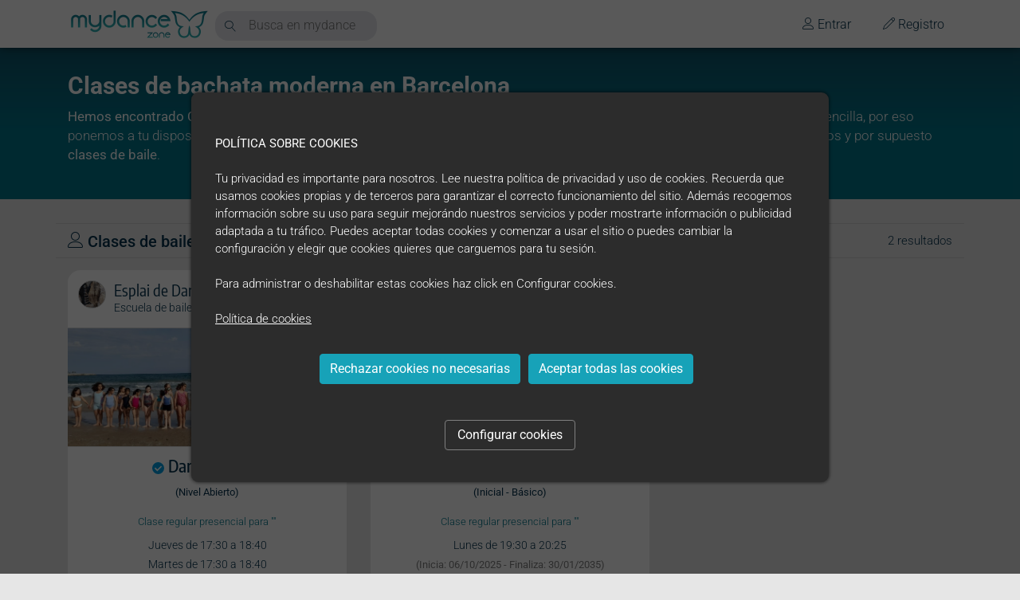

--- FILE ---
content_type: text/html; charset=utf-8
request_url: https://www.mydance.zone/buscar/clases-de-baile/bachata-moderna/barcelona
body_size: 6812
content:
<!DOCTYPE html><html lang="es-es"><head><meta charset="UTF-8"><meta http-equiv="X-UA-Compatible" content="IE=edge"><title>Clases de bachata moderna en Barcelona - mydance</title><meta name="description" content="Descubre las mejores escuelas de baile de bachata moderna en Barcelona para todos los niveles y sumérgete en la experiencia única de bailar."><meta name="keywords" content="escuelas de baile en barcelona"><meta name="author" content="mydance"><meta name="viewport" content="width=device-width, initial-scale=1, maximum-scale=1"><meta property="og:type" content="website"><meta property="og:title" content="Clases de bachata moderna en Barcelona - mydance"><meta property="og:url" content="https://www.mydance.zone/"><meta property="og:description" content="Forma parte del primer buscador especializado en clases de baile. La mayor comunidad de baile del mundo nace pensada para ti."><meta property="og:image" content="https://cdn.mydance.zone/public/defaults/mydance_social.jpg"><script src="https://static.mydance.zone/lib/jquery/3.3.1/js/jquery-3.3.1.min.js?v=1.0.26028.1"></script><script src="https://static.mydance.zone/lib/mydance/1.0.0/js/mydance.scripts.min.js?v=1.0.26028.1"></script><link rel="stylesheet" href="https://static.mydance.zone/lib/bootstrap/4.1.3/css/bootstrap.min.css?v=1.0.26028.1"><link rel="stylesheet" href="https://static.mydance.zone/lib/linearicons/1.0.0/css/icon-font.min.css?v=1.0.26028.1"><link rel="stylesheet" href="https://static.mydance.zone/lib/profile/1.1.0/css/mydance.profile.min.css?v=1.0.26028.1"><link rel="stylesheet" href="https://static.mydance.zone/lib/search/1.1.0/css/mydance.search.min.css?v=1.0.26028.1"><link rel="shortcut icon" href="https://static.mydance.zone/img/favicon/favicon.png" type="image/png"><link rel="apple-touch-icon" href="https://static.mydance.zone/img/favicon/favicon.png" type="image/png"><base href="https://www.mydance.zone/buscar"><body><div class="st-body"><div class="st-header-menu fixed"><div class="st-login bg-login"><div class="container navbar-cont" id="navbar-cont"><div class="navbar-logo"><a class="navbar-brand" href="https://www.mydance.zone/main"><img src="https://static.mydance.zone/img/logo/mydance-zb-360x80.png" alt="Logo de mydance, buscador de clases de baile y escuelas de baile" title="Logo mydance buscador de clases de baile y escuelas de baile"></a></div><div class="navbar-search" id="navbarSearch"><span class="searchIco lnr lnr-magnifier"></span> <input class="searchText" placeholder="Busca en mydance"> <img class="searchWait" src="https://static.mydance.zone/lib/profile/1.1.0/img/waitTool.svg" width="50" height="50"><div class="resultsCont"><div class="info"><hr><p><b>¿Qué puedo buscar dentro de mydance?</b><ul><li>Localiza a otro usuario a través de su nombre o su ID.<li>Buscar una actividad <br><a href="https://www.mydance.zone/buscar" class="btn btn-info text-white">Ir al buscador</a></ul></div><div class="results"></div></div></div><div class="navbar-tools"><div class="tool-item it-register"><a href="https://account.mydance.zone/register" rel="nofollow"> <span class="lnr lnr-pencil"></span> <span class="text">Registro</span> </a></div><div class="tool-item it-login"><a href="https://account.mydance.zone/account/login" rel="nofollow"> <span class="lnr lnr-user"></span> <span class="text">Entrar</span> </a></div></div><script>$('#mydance-idea').click(function(){var myWindow=window.open("https://product.mydance.zone/forms/suggest.php?userCode=","","width=600,height=800");});</script></div></div></div><div class="st-search"><div class="container-fluid suggest-header grandientBG"><div class="row"><div class="col-md-12"><div class="container"><div class="row"><div class="col-md-12"><h1>Clases de bachata moderna en Barcelona</h1><p class="mt-2"><strong>Hemos encontrado Clases de bachata moderna en Barcelona para tí</strong>. En mydance queremos acercarte la danza de una forma sencilla, por eso ponemos a tu disposición el buscador de clases de baile más completo en el que puedes encontrar profesores, escuelas, servicios y por supuesto <strong>clases de baile</strong>.</div></div></div></div></div></div><div class="container box-info-buscador m-t-lg search-results" startresults="6"><div class="search-groups"><div class="row titleResult"><div class="col-md-9 text-left"><h2 class="title"><i class="lnr lnr-user"></i> Clases de baile de bachata moderna cerca de Barcelona</h2></div><div class="col-md-3 text-right">2 resultados</div></div><div class="row contentResult"><div class="col-md-4 groupCNT small"><div class="item" data-id="dansa-infantil-322f" data-create="29/1/2026 4:03:04"><div class="btGroupsHeader" data-id="dansa-infantil-322f"><div class="btGroupLike"><span class="lnr lnr-heart"></span></div><div class="btGroupClose"><span class="lnr lnr-cross"></span></div></div><div class="search-groups school text-left"><a onclick="gtag('event','Click',{'event_category':'Browser_results','event_label':'Click_school'})" class="headerUser" href="https://www.mydance.zone/esplaidedansacasinoprado"><div class="logo-school" style="background-image:url('https://cdn.mydance.zone/public/users/esplaidedansacasinoprado/logo_aaabe85a-16e3-4bf2-a542-432cb81264a2.jpg')"></div><span class="nameType"> <span class="name">Esplai de Dansa Casino Prado SITGES</span> <span class="type">Escuela de baile</span> </span> </a></div><div class="cont-portrait"><a target="_blank" href="https://www.mydance.zone/clase-de-baile/dansa-infantil-322f"><div class="portrait"><div class="portrait-img" style="background-image:url('https://cdn.mydance.zone/public/groups/dansa-infantil-322f/background_31ca258e-e925-4293-a3e4-a80d5f56d1c5.jpg')"></div></div><div class="cont-status"><span class="status"><span class="gr-ending">&#xDA;ltimas plazas </span></span></div></a></div><div class="cont-details"><div class="title text-center"><a target="_blank" href="https://www.mydance.zone/clase-de-baile/dansa-infantil-322f"><h3 class="titleResultDetails"><img class="userVeried" alt="Usuario Verificado" src="https://static.mydance.zone/img/icons/checkValidateAz.svg" height="15"> Dansa infantil</h3></a> <small>(Nivel Abierto)</small></div><div class="modality mt-3">Clase regular presencial para "" <small class="textAge d-block"> </small></div><div class="days mt-2"><span class="day">Jueves de 17:30 a 18:40</span> <span class="day">Martes de 17:30 a 18:40</span></div><div class="rangeDates"><small> (Inicia: 01/09/2025 - Finaliza: 31/07/2026) </small></div><div class="int-details mt-2"><div class="int-teachers"><div class="teachers"><div class="teacher"><div class="logo-teacher" style="background-image:url('https://static.mydance.zone/img/icons/profileUser.png')"></div><span class="name">Roger Bernad Paretas</span></div><div class="teacher"><div class="logo-teacher" style="background-image:url('https://static.mydance.zone/img/icons/profileUser.png')"></div><span class="name">Silvia Paretas Curtiada</span></div></div></div><div class="text-center"><a href="https://www.mydance.zone/clase-de-baile/dansa-infantil-322f" class="md-button small">Ver actividad</a><hr></div><div class="int-styles"><div class="styles"><span class="style">clase coreogr&#xE1;fica</span> <span class="style">creativa- moderna- academica</span> <span class="style">creatividad ni&#xF1;as</span></div></div></div><small class="distance"><span class="lnr lnr-location"></span> 34,6 Km</small> <small class="city btCity" data-id="dansa-infantil-322f"><span class="lnr lnr-home"></span> Sitges, Catalunya</small> <small class="city address"><a rel="nofollow" href="https://maps.google.com/?q= Casino Prado Suburense. Carrer  de Francecs Gumà 6. Sitges 08870" target="_blank"><span class="lnr lnr-home"></span> Casino Prado Suburense. Carrer de Francecs Gum&#xE0; 6. Sitges 08870</a></small></div></div></div><div class="col-md-4 groupCNT small"><div class="item" data-id="bachata-lunes-1930h-inicio-1-0f5f" data-create="29/1/2026 4:03:06"><div class="btGroupsHeader" data-id="bachata-lunes-1930h-inicio-1-0f5f"><div class="btGroupLike"><span class="lnr lnr-heart"></span></div><div class="btGroupClose"><span class="lnr lnr-cross"></span></div></div><div class="search-groups school text-left"><a onclick="gtag('event','Click',{'event_category':'Browser_results','event_label':'Click_school'})" class="headerUser" href="https://www.mydance.zone/dancemecastelldefels54287"><div class="logo-school" style="background-image:url('https://cdn.mydance.zone/public/users/dancemecastelldefels54287/logo_a7878434-7781-4ad0-b26a-1b085c43403d.jpg')"></div><span class="nameType"> <span class="name">Dance Me Castelldefels</span> <span class="type">Escuela de baile</span> </span> </a></div><div class="cont-portrait"><a target="_blank" href="https://www.mydance.zone/clase-de-baile/bachata-lunes-1930h-inicio-1-0f5f"><div class="portrait"><div class="portrait-img" style="background-image:url('https://cdn.mydance.zone/public/users/dancemecastelldefels54287/logo_a7878434-7781-4ad0-b26a-1b085c43403d.jpg')"></div></div><div class="cont-status"><span class="status"><span class="gr-open">Plazas disponibles </span></span></div></a></div><div class="cont-details"><div class="title text-center"><a target="_blank" href="https://www.mydance.zone/clase-de-baile/bachata-lunes-1930h-inicio-1-0f5f"><h3 class="titleResultDetails"><img class="userVeried" alt="Usuario Verificado" src="https://static.mydance.zone/img/icons/checkValidateAz.svg" height="15"> Bachata lunes 19:30h inicio 1</h3></a> <small>(Inicial - B&#xE1;sico)</small></div><div class="modality mt-3">Clase regular presencial para "" <small class="textAge d-block"> </small></div><div class="days mt-2"><span class="day">Lunes de 19:30 a 20:25</span></div><div class="rangeDates"><small> (Inicia: 06/10/2025 - Finaliza: 30/01/2035) </small></div><div class="int-details mt-2"><div class="int-teachers"><div class="teachers"><div class="teacher"><a onclick="gtag('event','Click',{'event_category':'Browser_results','event_label':'Click_professional'})" href="https://www.mydance.zone/anais61521"><div class="logo-teacher" style="background-image:url('https://static.mydance.zone/img/icons/profileUser.png')"></div><span class="name">Ana&#xEF;s</span> </a></div></div></div><div class="text-center"><a href="https://www.mydance.zone/clase-de-baile/bachata-lunes-1930h-inicio-1-0f5f" class="md-button small">Ver actividad</a><hr></div><div class="int-styles"><div class="styles"><span class="style">bachata</span></div></div></div><small class="distance"><span class="lnr lnr-location"></span> 19,9 Km</small> <small class="city btCity" data-id="bachata-lunes-1930h-inicio-1-0f5f"><span class="lnr lnr-home"></span> Castelldefels, Catalunya</small> <small class="city address"><a rel="nofollow" href="https://maps.google.com/?q=Avinguda de la Constitució, 97, Castelldefels, España" target="_blank"><span class="lnr lnr-home"></span> Avinguda de la Constituci&#xF3;, 97, Castelldefels, Espa&#xF1;a</a></small></div></div></div></div></div></div><div class="container-fluid suggest-int"><div class="row"><div class="col-md-12"><div class="container"><div class="row"><div class="col-md-12"><h3><strong>Información sobre Clases de bachata moderna en Barcelona</strong></h3><p class="mt-2">En Barcelona hay cerca de 2 clases de bachata moderna. Aún así puedes profundizar mejor en tu búsqueda si entras en el buscador de mydance y especificas una calle para aproximarte mejor los resultados. Estamos convencido de que encontrás la clase de baile que mejor se adapte a lo que tu búscas, pero si no encontraras una clase de bachata moderna, puedes buscar otras clases de baile que te gusten cerca de Barcelona.<p class="text-center"><a class="btn btn-warning" href="https://www.mydance.zone/buscar">Ir al buscador</a></div></div></div></div></div></div><div class="container-fluid suggest-int"><div class="row"><div class="col-md-12"><div class="container"><div class="row"><div class="col-md-12"><hr></div><div class="col-md-12" itemscope itemtype="http://schema.org/FAQPage"><h4>Preguntas frecuentes</h4><div class="faq-wrapper"><div class="question" itemscope itemprop="mainEntity" itemtype="http://schema.org/Question"><div class="faq-question" data-question="1"><h5 itemprop="name">¿Por qué tomar una clase de bachata moderna en Barcelona</h5><span class="faq-chevron"></span></div><div class="faq-answer" itemscope itemprop="acceptedAnswer" itemtype="http://schema.org/Answer" data-answer="1"><div itemprop="text"><p>Tomar clases de bachata moderna con un buen profesor o una buena escuela es la mejor forma de progresar rápidamente.<p>Elige la clase que mejor se adapte a tu horario para que puedas planificarte bien tu semana.<p>No cojas un nivel muy superior al tuyo, porque te será muy complicado seguir la clase.<p>Si tienes dudas, ponte en contacto con la escuela o el profesor y pregúnta;<p>El buscador de mydance te permitirá encontrar tu clase perfecta en Barcelona.<p><a href="https://www.mydance.zone/buscar">Empieza tu búsqueda con un clic</a>.</div></div></div><div class="question" itemscope itemprop="mainEntity" itemtype="http://schema.org/Question"><div class="faq-question" data-question="2"><h5 itemprop="name">¿Cuántas clases de bachata moderna hay en Barcelona?</h5><span class="faq-chevron"></span></div><div class="faq-answer" itemscope itemprop="acceptedAnswer" itemtype="http://schema.org/Answer" data-answer="2"><div itemprop="text"><p>En Barcelona hay cerca de 2 clases de bachata moderna..<p>Puedes ver los detalles del horario, nivel y disciplina de cada clase para decidir cuál te interesa más.<p>Puedes entrar en la clase que más te guste y realizar una solicitud de inscripción.<p>Entra en el perfil de la escuela o el profesional para ver su información de contacto.<p>El buscador de mydance te permitirá encontrar tu clase perfecta en Barcelona.<p><a href="https://www.mydance.zone/buscar">Empieza tu búsqueda con un clic</a>.</div></div></div></div></div></div></div></div></div></div></div><div class="st-footerSearch"><footer class="st-footer bg-footer"><div class="container"><div class="row"><div class="col-md-12"><div><div class="col-md-12 logo-footer"><img src="https://static.mydance.zone/img/logo/mydance-zb-360x80.png" alt="Logo de mydance, buscador de clases de baile y escuelas de baile" title="Logo mydance buscador de clases de baile y escuelas de baile"></div><p class="col-md-12 text">Profile generated by mydance &#xA9; 2026 v1.0.26028.1</div><ul class="cont"><li><a href="https://www.info.mydance.zone/support" rel="nofollow">Ayuda y soporte</a><li><a href="https://help.mydance.zone/help/legalwarning" rel="nofollow">Aviso legal</a><li><a href="https://help.mydance.zone/help/conditions" rel="nofollow">T&#xE9;rminos y condiciones de uso</a><li><a href="https://help.mydance.zone/help/privacy" rel="nofollow">Pol&#xED;tica de privacidad</a><li><a href="https://help.mydance.zone/help/cookies" rel="nofollow">Pol&#xED;tica de cookies</a></ul><div class="rs-md-buttons"><a target="_blank" href="https://www.facebook.com/mydancezone.spain" rel="nofollow"><img height="25" width="25" src="https://static.mydance.zone/lib/profile/1.1.0/img/footer/facebook_45.png" alt="Red social de Facebook de mydance. Conecta bailando: clases, eventos y gente nueva" title="Facebook de mydance, Conecta bailando: clases, eventos y gente nueva"></a> <a target="_blank" href="https://www.instagram.com/mydance.zone" rel="nofollow"><img height="25" width="25" src="https://static.mydance.zone/lib/profile/1.1.0/img/footer/instagram_45.png" alt="Red social de facebook de Instagram. Plataforma de. Buscador de clases de baile" title="Instagram de mydance, Conecta bailando: clases, eventos y gente nueva"></a> <a target="_blank" href="https://twitter.com/mydancezone" rel="nofollow"><img height="25" width="25" src="https://static.mydance.zone/lib/profile/1.1.0/img/footer/twitter_45.png" alt="Red social de Twitter de mydance. Conecta bailando: clases, eventos y gente nueva" title="Twitter de mydance, Conecta bailando: clases, eventos y gente nueva"></a> <a target="_blank" href="https://www.youtube.com/channel/UCqg3FMk4yC5DfnODxZnqZ2g" rel="nofollow"><img height="25" width="25" src="https://static.mydance.zone/lib/profile/1.1.0/img/footer/youtube_45.png" alt="Red social de Youtube de mydance. Conecta bailando: clases, eventos y gente nueva" title="Youtube de mydance, Conecta bailando: clases, eventos y gente nueva"></a> <a target="_blank" href="https://www.linkedin.com/company/mydancezone/" rel="nofollow"><img height="25" width="25" src="https://static.mydance.zone/lib/profile/1.1.0/img/footer/linkedin_45.png" alt="Red social de Linkedin de mydance. Conecta bailando: clases, eventos y gente nueva" title="Linkedin de mydance, Conecta bailando: clases, eventos y gente nueva"></a></div></div></div></div></footer></div></div><div id="cookieConsent" class="bgCookie navbar collapse show" role="alert" style="height:auto"><div class="container mt-5 mb-5"><div><div class="navbar-text" style="text-align:left;margin-top:15px;margin-bottom:15px"><b>POLÍTICA SOBRE COOKIES</b> <br> <br> Tu privacidad es importante para nosotros. Lee nuestra política de privacidad y uso de cookies. Recuerda que usamos cookies propias y de terceros para garantizar el correcto funcionamiento del sitio. Además recogemos información sobre su uso para seguir mejorándo nuestros servicios y poder mostrarte información o publicidad adaptada a tu tráfico. Puedes aceptar todas cookies y comenzar a usar el sitio o puedes cambiar la configuración y elegir que cookies quieres que carguemos para tu sesión. <br> <br> Para administrar o deshabilitar estas cookies haz click en Configurar cookies. <br> <br> <a href="https://help.mydance.zone/help/cookies" class="text-white" target="_blank"><u>Política de cookies</u></a></div><div class="navbar-right text-center" style="margin-bottom:25px"><div class="btRejectedCookies btn btn-info navbar-btn"><span style="cursor:pointer">Rechazar cookies no necesarias</span></div><div class="btAcceptCookies btn btn-info navbar-btn" style="margin:10px;color:white">Aceptar todas las cookies</div></div><div id="managementCookies" class="btn text-center" style="color:white;margin:10px;border:1px solid gray;padding:4px;display:inline-block;border-radius:0.25rem;padding:6px;padding-left:15px;padding-right:15px"><span>Configurar cookies</span></div></div></div></div><div id="configCookie" class="bgCookie collapse"><div class="container mt-5 mb-5"><div><div class="navbar-text" style="text-align:left;margin-bottom:15px"><h5><b>Acerca de tu privacidad</b></h5><small>Tratamos los datos para ofrecer contenido o publicidad, y medimos este contenido o publicidad para extraer información acerca de nuestro sitio. Compartimos esta información con nuestros asociados en función del consentimiento otorgado y los intereses legítimos. Puedes ejercer el derecho al consentimiento u objeción a un interés legítimo, o para una de las finalidades específicas a continuación, o a nivel de socio, a través del enlace en cada una de las finalidades. Sus preferencias se informarán a nuestros proveedores que participan en el Marco de Trabajo de Transparencia y Consentimiento. <a href="https://help.mydance.zone/help/cookies" target="_blank">Ver política de cookies.</a></small></div><div class="btAcceptCookies btn btn-info navbar-btn" style="margin:10px;color:white">Usar todas las cookies</div><br> <br><div class="text-left mt-3"><h5><b>Gestionar las preferencias de consentimiento</b></h5><div class="listCookies"><div class="item"><div class="text"><span class="fl"><b><span class="lnr lnr-chevron-down"></span> Cookies estrictamente necesarias</b></span> <span class="fr info">Activas siempre</span></div><div class="textInfo">Cookies necesarias para realizar funciones esenciales del sitio web. Las funciones incluyen iniciar sesión, guardar las preferencias de idioma, medir y mejorar el rendimiento, enrutar el tráfico entre servidores web, detectar el tamaño de la pantalla, medir los tiempos de carga de la página, mejorar la experiencia del usuario, incluida la relevancia, medir la audiencia, detectar el fraude y el abuso, proteger nuestro producto, la personalización esencial para la experiencia del usuario y la medición y el análisis propios del uso del sitio.</div></div><div class="item partial"><div class="text"><span class="fl"><span class="lnr lnr-chevron-down"></span> Análisis de terceros</span> <span class="fr info"> <label class="switch"> <input data-partial-cookie="analytics" class="switch-input" type="checkbox" name="hiden"> <span class="switch-label" data-on="On" data-off="Off"></span> <span class="switch-handle"></span> </label> </span></div><div class="textInfo">Cookies de análisis de terceros para comprender cómo los visitantes utilizan nuestros sitios web para que podamos mejorarlos y que los terceros puedan desarrollar y mejorar sus productos. Se pueden utilizar en sitios web que no son propiedad ni opera mydance. Por ejemplo, se usan para recopilar información sobre las páginas que visitas y cuántos clics necesitas para realizar una tarea.</div></div><div class="item"><div class="text"><span class="fl"><b><span class="lnr lnr-chevron-down"></span> Garantizar la seguridad, evitar fraudes y depurar errores</b></span> <span class="fr info">Activas siempre</span></div><div class="textInfo">Sus datos pueden utilizarse para supervisar y evitar actividades fraudulentas, y para asegurar que los sistemas y procesos funcionen de forma correcta y segura.</div></div><div class="item"><div class="text"><span class="fl"><b><span class="lnr lnr-chevron-down"></span> Cotejar y combinar fuentes de datos off line</b></span> <span class="fr info">Activas siempre</span></div><div class="textInfo">Los datos obtenidos de fuentes de datos off line pueden combinarse con su actividad on line para respaldar una o más finalidades.</div></div><div class="item"><div class="text"><span class="fl"><b><span class="lnr lnr-chevron-down"></span> Vincular diferentes dispositivos</b></span> <span class="fr info">Activas siempre</span></div><div class="textInfo">Se puede determinar que diferentes dispositivos pertenecen a usted o a su hogar para una o más finalidades.</div></div><div class="item"><div class="text"><span class="fl"><b><span class="lnr lnr-chevron-down"></span> Recibir y utilizar para su identificación las características del dispositivo que se envían automáticamente</b></span> <span class="fr info">Activas siempre</span></div><div class="textInfo">Su dispositivo puede distinguirse de otros dispositivos a partir de la información que envía automáticamente, como la dirección IP o el tipo de navegador.</div></div></div><br><div class="text-center"><div class="btRejectedCookies btn btn-info navbar-btn"><span style="cursor:pointer">Rechazar cookies no necesarias</span></div><div id="btAcceptPartialCookies" class="btn btn-info navbar-btn" data-cookie-string="mydance.consent=yes; expires=Sat, 30 Jan 2027 03:34:49 GMT; domain=.mydance.zone; path=/; secure; samesite=none" style="margin:10px;color:white">Confirmar mis preferencias</div></div><br></div></div></div></div><script>function setCookie(cname,cvalue,exdays){var d=new Date();d.setTime(d.getTime()+(exdays*24*60*60*1000));var expires="expires="+d.toUTCString();document.cookie=cname+"="+cvalue+"; "+expires+";domain=.mydance.zone;path=/;secure;SameSite=None;";}
(function(){var cookieConsent='mydance.consent=yes; expires=Sat, 30 Jan 2027 03:34:49 GMT; domain=.mydance.zone; path=/; secure; samesite=none';$('.btAcceptCookies').click(function(){document.cookie=cookieConsent;$("#cookieConsent").removeClass('show');$("#configCookie").removeClass('show');location.reload();});$('#managementCookies span').click(function(){$('#cookieConsent').removeClass('show');$('#configCookie').addClass('show');});$('.listCookies .item .text .fl').click(function(){$(this).parent().parent().find('.textInfo').toggle('fast');});$('#btAcceptPartialCookies').click(function(){var names=composeStringCookies(false);if(names!=""){setCookie("mydance.consent.config=",btoa(names),365);}else{document.cookie="mydance.consent.config=; max-age=0";}
document.cookie=cookieConsent;$("#cookieConsent").removeClass('show');$("#configCookie").removeClass('show');location.reload();});$('.btRejectedCookies').click(function(){var names=composeStringCookies(true);if(names!=""){setCookie("mydance.consent.config=",btoa(names),365);}else{document.cookie="mydance.consent.config=; max-age=0";}
document.cookie=cookieConsent;$("#cookieConsent").removeClass('show');$("#configCookie").removeClass('show');location.reload();});function composeStringCookies(isRejected){var names="";$('#configCookie .listCookies .partial').each(function(index,item){var i=$(item).find('[data-partial-cookie]');if(isRejected==true){names+=i.attr('data-partial-cookie')+"=false"+"|";}else{if(i.prop('checked')){names+=i.attr('data-partial-cookie')+"=true"+"|";}else{names+=i.attr('data-partial-cookie')+"=false"+"|";}}});return names;}})();</script><script src="https://static.mydance.zone/lib/popper/1.0.0/js/popper.min.js?v=1.0.26028.1"></script><script src="https://static.mydance.zone/lib/bootstrap/4.1.3/js/bootstrap.min.js?v=1.0.26028.1"></script><script src="https://static.mydance.zone/lib/sweetalert2/8.2.6/js/sweetalert2.all.min.js?v=1.0.26028.1"></script><script src="https://static.mydance.zone/lib/search/1.1.0/js/jquery.mydanceSearch.min.js?v=1.0.26028.1"></script><script src="https://static.mydance.zone/lib/search/1.1.0/js/search.scripts.min.js?v=1.0.26028.1"></script><script src="https://static.mydance.zone/lib/search/1.1.0/js/searchResult.scripts.min.js?v=1.0.26028.1"></script><script src="https://static.mydance.zone/lib/profile/1.1.0/js/jquery.mydanceSearchTool.min.js?v=1.0.26028.1"></script><script src="https://static.mydance.zone/lib/profile/1.1.0/js/mydance.profile.min.js?v=1.0.26028.1"></script><script src="https://maps.googleapis.com/maps/api/js?key=AIzaSyB02WPCEx7DcSNzfPEdinxhuyzAxse6MeI&amp;libraries=places"></script>

--- FILE ---
content_type: text/css
request_url: https://static.mydance.zone/lib/profile/1.1.0/css/mydance.profile.min.css?v=1.0.26028.1
body_size: 34829
content:
@font-face{font-family:'Roboto';font-style:normal;font-weight:300;font-stretch:normal;src:url(https://fonts.gstatic.com/s/roboto/v47/KFOMCnqEu92Fr1ME7kSn66aGLdTylUAMQXC89YmC2DPNWuaabVmUiA8.ttf) format('truetype');}@font-face{font-family:'Caveat';font-style:normal;font-weight:400;src:url(https://fonts.gstatic.com/s/caveat/v18/WnznHAc5bAfYB2QRah7pcpNvOx-pjfJ9eIWpZA.ttf) format('truetype');}@font-face{font-family:'Encode Sans Condensed';font-style:normal;font-weight:300;font-display:swap;src:url(https://fonts.gstatic.com/s/encodesanscondensed/v10/j8_46_LD37rqfuwxyIuaZhE6cRXOLtm2gfT-LY2pBw.ttf) format('truetype');}@font-face{font-family:'Encode Sans Condensed';font-style:normal;font-weight:400;font-display:swap;src:url(https://fonts.gstatic.com/s/encodesanscondensed/v10/j8_16_LD37rqfuwxyIuaZhE6cRXOLtm2gfTGgQ.ttf) format('truetype');}@font-face{font-family:'Encode Sans Condensed';font-style:normal;font-weight:500;font-display:swap;src:url(https://fonts.gstatic.com/s/encodesanscondensed/v10/j8_46_LD37rqfuwxyIuaZhE6cRXOLtm2gfT-dYypBw.ttf) format('truetype');}@font-face{font-family:'Roboto';font-style:normal;font-weight:100;font-stretch:normal;font-display:swap;src:url(https://fonts.gstatic.com/s/roboto/v47/KFOMCnqEu92Fr1ME7kSn66aGLdTylUAMQXC89YmC2DPNWubEbGmT.ttf) format('truetype');}@font-face{font-family:'Roboto';font-style:normal;font-weight:300;font-stretch:normal;font-display:swap;src:url(https://fonts.gstatic.com/s/roboto/v47/KFOMCnqEu92Fr1ME7kSn66aGLdTylUAMQXC89YmC2DPNWuaabWmT.ttf) format('truetype');}@font-face{font-family:'Roboto';font-style:normal;font-weight:400;font-stretch:normal;font-display:swap;src:url(https://fonts.gstatic.com/s/roboto/v47/KFOMCnqEu92Fr1ME7kSn66aGLdTylUAMQXC89YmC2DPNWubEbWmT.ttf) format('truetype');}@font-face{font-family:'Roboto';font-style:normal;font-weight:500;font-stretch:normal;font-display:swap;src:url(https://fonts.gstatic.com/s/roboto/v47/KFOMCnqEu92Fr1ME7kSn66aGLdTylUAMQXC89YmC2DPNWub2bWmT.ttf) format('truetype');}@font-face{font-family:'Roboto';font-style:normal;font-weight:700;font-stretch:normal;font-display:swap;src:url(https://fonts.gstatic.com/s/roboto/v47/KFOMCnqEu92Fr1ME7kSn66aGLdTylUAMQXC89YmC2DPNWuYjammT.ttf) format('truetype');}.gr-new{background-color:#0278ce;}.gr-open{background-color:#008000;}.gr-ending{background-color:#ffa500;}.gr-close{background-color:#f00;}.text-gr-new{color:#0278ce;}.text-gr-open{color:#008000;}.text-gr-ending{color:#ffa500;}.text-gr-close{color:#f00;}body{background-color:#fff;font-family:Roboto,sans-serif;font-size:15px;font-weight:300;letter-spacing:0;color:#06334d;}.content{background-color:#fff;}.bg-login{background-color:#fff;}.bg-menu{background-color:#01778b;}.text{font-family:Roboto,sans-serif;font-size:15px;font-weight:300;letter-spacing:0;color:#06334d;}.textTitle{font-family:'Encode Sans Condensed',sans-serif;font-size:20px;font-weight:500;letter-spacing:0;color:#06334d;}.transition-slow{transition:all 1s;-moz-transition:all 1s;-webkit-transition:all 1s;-o-transition:all 1s;}.transition-fast{transition:all .3s;-moz-transition:all .3s;-webkit-transition:all .3s;-o-transition:all .3s;}.transition-none{-moz-transition:none!important;-webkit-transition:none!important;-o-transition:color 0 ease-in!important;transition:none!important;}#cookieConsent{background-color:rgba(0,0,0,.65);color:#fff;position:fixed;bottom:0;left:0;right:0;z-index:10;top:0;overflow:auto;}#cookieConsent.hidden{display:none;}#cookieConsent .container{text-align:center;background-color:#2c2c2c;padding:30px;border-radius:9px;max-width:800px;-webkit-box-shadow:0 0 5px 0 rgba(0,0,0,.75);-moz-box-shadow:0 0 5px 0 rgba(0,0,0,.75);box-shadow:0 0 5px 0 rgba(0,0,0,.75);}#configCookie{background-color:rgba(0,0,0,.65);color:#000;position:fixed;bottom:0;left:0;right:0;z-index:10;top:0;overflow:auto;}#configCookie.hidden{display:none;}#configCookie .container{text-align:center;background-color:#fff;padding:30px;border-radius:9px;max-width:800px;-webkit-box-shadow:0 0 5px 0 rgba(0,0,0,.75);-moz-box-shadow:0 0 5px 0 rgba(0,0,0,.75);box-shadow:0 0 5px 0 rgba(0,0,0,.75);}#configCookie .listCookies{width:100%;}#configCookie .listCookies .item{border:1px solid #dcdcdc;border-radius:3px;}#configCookie .listCookies .info{color:#5fa937;font-weight:bold;margin-bottom:0;}#configCookie .listCookies .text{padding:10px;cursor:pointer;display:flex;}#configCookie .listCookies .text b{font-weight:500;}#configCookie .listCookies .text .fl{float:left;width:100%;}#configCookie .listCookies .text .fr{float:right;width:150px;}#configCookie .listCookies .textInfo{margin-top:10px;background-color:#f7f7f7;padding:15px;display:none;width:100%!important;}.md-button{font-family:'Encode Sans Condensed',sans-serif;font-size:20px;font-weight:500;letter-spacing:0;color:#06334d;font-size:18px;letter-spacing:.03em;font-weight:400;outline:0!important;background-color:#3db6b6;color:#fff!important;padding:5px;border-radius:6px;text-align:center;display:inline-block;width:200px;border:0;transition:all .3s;-moz-transition:all .3s;-webkit-transition:all .3s;-o-transition:all .3s;}.md-button i{margin-right:5px;vertical-align:middle;color:#fff;line-height:30px;font-size:15px;display:inline-block;}.md-button span{display:inline-block;line-height:36px;}.md-button.small{font-size:14px;width:120px;}.md-button.small i{line-height:20px;}.md-button.small span{line-height:20px;}.md-button:hover{background-color:#01778b;text-decoration:none;cursor:pointer;}.md-button-close{font-family:'Encode Sans Condensed',sans-serif;font-size:20px;font-weight:500;letter-spacing:0;color:#06334d;font-size:18px;letter-spacing:.03em;font-weight:400;outline:0!important;background-color:#3db6b6;color:#fff!important;padding:5px;border-radius:6px;text-align:center;display:inline-block;width:200px;transition:all .3s;-moz-transition:all .3s;-webkit-transition:all .3s;-o-transition:all .3s;background-color:#dcdcdc;color:#06334d!important;border:0;}.md-button-close i{margin-right:5px;vertical-align:middle;color:#fff;line-height:30px;font-size:15px;display:inline-block;}.md-button-close span{display:inline-block;line-height:36px;}.md-button-close.small{font-size:14px;width:120px;}.md-button-close.small i{line-height:20px;}.md-button-close.small span{line-height:20px;}.md-button-close:hover{background-color:#01778b;text-decoration:none;cursor:pointer;}.md-button-close i{color:#06334d!important;font-size:20px;}.md-button-close:hover{background-color:#808080;color:#fff!important;}.md-button-close:hover i{color:#fff!important;}.md-button-action{font-family:'Encode Sans Condensed',sans-serif;font-size:20px;font-weight:500;letter-spacing:0;color:#06334d;font-size:18px;letter-spacing:.03em;font-weight:400;outline:0!important;background-color:#3db6b6;color:#fff!important;padding:5px;border-radius:6px;text-align:center;display:inline-block;width:200px;transition:all .3s;-moz-transition:all .3s;-webkit-transition:all .3s;-o-transition:all .3s;background-color:#0d8547;color:#fff!important;border:0;}.md-button-action i{margin-right:5px;vertical-align:middle;color:#fff;line-height:30px;font-size:15px;display:inline-block;}.md-button-action span{display:inline-block;line-height:36px;}.md-button-action.small{font-size:14px;width:120px;}.md-button-action.small i{line-height:20px;}.md-button-action.small span{line-height:20px;}.md-button-action:hover{background-color:#01778b;text-decoration:none;cursor:pointer;}.md-button-action i{color:#fff!important;font-size:20px;}.md-button-action:hover{background-color:#1aa933;color:#fff!important;}.md-button-action:hover i{color:#fff!important;}.beta{text-align:center;border-radius:3px;padding-left:7px;padding-right:7px;color:#fff;background-color:#f7a54a;border-color:#f7a54a;font-size:16px;cursor:pointer;}.ServiceName{font-family:'Caveat',cursive!important;font-size:25px;margin-right:15px;}.switch{position:relative;display:block;vertical-align:top;width:60px;height:30px;padding:3px;margin:0 10px 10px 0;background:linear-gradient(to bottom,#eee,#fff 25px);background-image:-webkit-linear-gradient(top,#eee,#fff 25px);border-radius:18px;box-shadow:inset 0 -1px white,inset 0 1px 1px rgba(0,0,0,.05);cursor:pointer;box-sizing:content-box;}.switch-input{position:absolute;top:0;left:0;opacity:0;box-sizing:content-box;}.switch-label{position:relative;display:block;height:inherit;font-size:10px;text-transform:uppercase;background:#eceeef;border-radius:inherit;box-shadow:inset 0 1px 2px rgba(0,0,0,.12),inset 0 0 2px rgba(0,0,0,.15);box-sizing:content-box;}.switch-label:before,.switch-label:after{position:absolute;top:50%;margin-top:-.5em;line-height:1;-webkit-transition:inherit;-moz-transition:inherit;-o-transition:inherit;transition:inherit;box-sizing:content-box;}.switch-label:before{content:attr(data-off);right:11px;color:#aaa;text-shadow:0 1px rgba(255,255,255,.5);}.switch-label:after{content:attr(data-on);left:11px;color:#fff;text-shadow:0 1px rgba(0,0,0,.2);opacity:0;}.switch-input:checked~.switch-label{background:#5d8194;box-shadow:inset 0 1px 2px rgba(0,0,0,.15),inset 0 0 3px rgba(0,0,0,.2);}.switch-input:checked~.switch-label:before{opacity:0;}.switch-input:checked~.switch-label:after{opacity:1;}.switch-handle{position:absolute;top:4px;left:4px;width:28px;height:28px;background:linear-gradient(to bottom,#fff 40%,#f0f0f0);background-image:-webkit-linear-gradient(top,#fff 40%,#f0f0f0);border-radius:100%;box-shadow:1px 1px 5px rgba(0,0,0,.2);}.switch-handle:before{content:"";position:absolute;top:50%;left:50%;margin:-6px 0 0 -6px;width:12px;height:12px;background:linear-gradient(to bottom,#eee,#fff);background-image:-webkit-linear-gradient(top,#eee,#fff);border-radius:6px;box-shadow:inset 0 1px rgba(0,0,0,.02);}.switch-input:checked~.switch-handle{left:35px;box-shadow:-1px 1px 5px rgba(0,0,0,.2);}.switch-label,.switch-handle{transition:All .3s ease;-webkit-transition:All .3s ease;-moz-transition:All .3s ease;-o-transition:All .3s ease;}.bt-min{display:inline-block;margin-left:3px;margin-right:5px;border:1px solid #dcdcdc;border-radius:6px;text-shadow:1px 1px white;font-size:17px;padding:5px;height:33px;background:#fff;background:-moz-linear-gradient(top,#fff 0%,#f6f6f6 47%,#ededed 100%);background:-webkit-gradient(left top,left bottom,color-stop(0%,#fff),color-stop(47%,#f6f6f6),color-stop(100%,#ededed));background:-webkit-linear-gradient(top,#fff 0%,#f6f6f6 47%,#ededed 100%);background:-o-linear-gradient(top,#fff 0%,#f6f6f6 47%,#ededed 100%);background:-ms-linear-gradient(top,#fff 0%,#f6f6f6 47%,#ededed 100%);background:linear-gradient(to bottom,#fff 0%,#f6f6f6 47%,#ededed 100%);filter:progid:DXImageTransform.Microsoft.gradient(startColorstr='#ffffff',endColorstr='#ededed',GradientType=0);transition:all .3s;-moz-transition:all .3s;-webkit-transition:all .3s;-o-transition:all .3s;}.bt-min span{vertical-align:top;display:inline-block;line-height:20px;}.bt-min img{vertical-align:top;border-style:none;padding-left:5px;padding-right:5px;padding-top:3px;height:18px;}.bt-min i{color:#06334d;}.bt-min:hover{cursor:pointer;border:1px solid #808080;}.bt-cancel{clear:both;display:inline-block;margin-top:10px;}.bt-cancel>div{display:inline-block;padding:3px 12px 3px 12px;background-color:#fff;border:1px solid #ccc;border-radius:6px;cursor:pointer;width:120px;transition:all .3s;-moz-transition:all .3s;-webkit-transition:all .3s;-o-transition:all .3s;width:auto;background-color:#d3d3d3;font-size:17px;}.bt-cancel>div:hover{background-color:#01778b;color:#fff;border-color:#01778b;}.bt-cancel>div:focus,.bt-cancel>div:hover{background-color:#e67373;border-color:#e67373;}.bt-tag-medium{display:inline-block;padding:3px 12px 3px 12px;background-color:#fff;border:1px solid #ccc;border-radius:6px;cursor:pointer;font-size:17px;width:120px;transition:all .3s;-moz-transition:all .3s;-webkit-transition:all .3s;-o-transition:all .3s;}.bt-tag-medium:hover{background-color:#01778b;color:#fff;border-color:#01778b;}.bt-tag-light{display:inline-block;padding:3px 12px 3px 12px;background-color:#fff;border:1px solid #e6e6e6;border-radius:6px;cursor:pointer;margin-bottom:5px;margin-top:5px;width:150px;vertical-align:top;transition:all .3s;-moz-transition:all .3s;-webkit-transition:all .3s;-o-transition:all .3s;}.bt-tag-light:hover{border-color:#01778b;}.bt-tag-light.select{background-color:#3db6b6!important;color:#fff;border-color:#3db6b6;}.bt-tag-back-gray{display:inline-block;padding:3px 12px 3px 12px;background-color:#fff;border:1px solid #e6e6e6;border-radius:6px;cursor:pointer;margin-bottom:5px;margin-top:5px;width:150px;vertical-align:top;transition:all .3s;-moz-transition:all .3s;-webkit-transition:all .3s;-o-transition:all .3s;margin-right:10px;padding-top:6px;padding-bottom:6px;width:auto;background-color:#dcdcdc;font-size:16px;line-height:21px;}.bt-tag-back-gray:hover{border-color:#01778b;}.bt-tag-back-gray.select{background-color:#3db6b6!important;color:#fff;border-color:#3db6b6;}.background-emtpy{background:#005760;background:-moz-linear-gradient(top,#005760 16%,#01778b 44%,#01778b 59%,#005760 100%);background:-webkit-linear-gradient(top,#005760 16%,#01778b 44%,#01778b 59%,#005760 100%);background:linear-gradient(to bottom,#005760 16%,#01778b 44%,#01778b 59%,#005760 100%);filter:progid:DXImageTransform.Microsoft.gradient(startColorstr='#005760',endColorstr='#005760',GradientType=0);}.tag{display:inline-block;padding:3px 12px 3px 12px;background-color:#fff;border:1px solid #e6e6e6;border-radius:6px;cursor:pointer;margin-bottom:5px;margin-top:5px;width:150px;vertical-align:top;transition:all .3s;-moz-transition:all .3s;-webkit-transition:all .3s;-o-transition:all .3s;margin-right:10px;padding-top:6px;padding-bottom:6px;width:auto;background-color:#dcdcdc;font-size:16px;line-height:21px;}.tag:hover{border-color:#01778b;}.tag.select{background-color:#3db6b6!important;color:#fff;border-color:#3db6b6;}.status{display:inline-block;margin-left:10px;margin-right:10px;vertical-align:middle;}.status span{padding:3px;padding-left:7px;padding-right:7px;border:3px solid #fff;color:#fff;border-radius:9px;display:block;font-size:17px;font-weight:500;}.validate-error{border:1px solid #f00!important;color:#f00!important;}.box-panel{border:1px solid #e7eaec;border-top:2px solid #01778b;margin-bottom:20px;padding:15px;border-radius:6px 6px 0 0;transition:all .3s;-moz-transition:all .3s;-webkit-transition:all .3s;-o-transition:all .3s;}.box-panel .ibox-tools{top:28px;right:28px;}.box-panel:hover{border-top:2px solid #3db6b6;-webkit-box-shadow:0 10px 16px -17px rgba(0,0,0,.75);-moz-box-shadow:0 10px 16px -17px rgba(0,0,0,.75);box-shadow:0 10px 16px -17px rgba(0,0,0,.75);}select option{font-size:15px;line-height:17px;}.text-center{text-align:center!important;}.flex-center{align-content:center;justify-content:center;}.status-now{background-color:rgba(255,255,255,.9);padding:7px;border-radius:9px;vertical-align:top;display:inline-block;}.status-now .view{border-radius:50%;height:12px;width:12px;display:inline-block;margin-right:10px;}.status-now.next{color:#52820a;}.status-now.next .view{background-color:#81d106;}.status-now.online{color:#f00;}.status-now.online .view{animation:color-status-online 1s;-webkit-animation:color-status-online 1s;-webkit-animation-name:color-status-online;animation-name:color-status-online;-webkit-animation-duration:1s;animation-duration:1s;-webkit-animation-direction:alternate;animation-direction:alternate;-webkit-animation-iteration-count:infinite;animation-iteration-count:infinite;-webkit-animation-timing-function:linear;animation-timing-function:linear;background-color:#f00;}.show-status{animation:color-status-online 1s;-webkit-animation:color-status-online 1s;-webkit-animation-name:color-status-online;animation-name:color-status-online;-webkit-animation-duration:1s;animation-duration:1s;-webkit-animation-direction:alternate;animation-direction:alternate;-webkit-animation-iteration-count:infinite;animation-iteration-count:infinite;-webkit-animation-timing-function:linear;animation-timing-function:linear;}@keyframes color-status-online{0%{background:#f00;}100%{background:transparent;}}@-webkit-keyframes color-status-online{0%{background:#f00;}100%{background:transparent;}}.st-content,.st-teachers,.st-classroom,.st-gallery,.st-services,.st-information,.st-login,.st-menu,.st-profile,.st-contact,.st-info,.st-group,.st-groups,.st-main,.st-search,.st-posts,.st-consult,.st-footer{float:left;width:100%;position:relative;}.st-footer,.st-main{background-color:#fff;}.st-event-header{margin-top:160px;}.st-consult,.st-classroom,.st-contact,.st-profile{margin-top:120px;}.st-search{background-color:#e6e6e6;}.st-footerSearch .st-footer{background-color:#e6e6e6;}.container.content{padding-left:0;padding-right:0;}.st-header-menu.fixed{position:fixed;top:0;left:0;right:0;z-index:5;-webkit-box-shadow:0 -2px 12px 0 rgba(0,0,0,.75);-moz-box-shadow:0 -2px 12px 0 rgba(0,0,0,.75);box-shadow:0 -2px 12px 0 rgba(0,0,0,.75);}.st-header-menu.sheduleOpen{-webkit-box-shadow:none!important;-moz-box-shadow:none!important;box-shadow:none!important;}.st-header-menu.sheduleOpen .st-login{-webkit-box-shadow:none!important;-moz-box-shadow:none!important;box-shadow:none!important;}.st-header-menu.sheduleOpen .st-menu{display:none!important;}.st-menu-margin{display:block;width:100%;height:0;float:left;}.st-menu-margin.fixed{margin-bottom:50px;}@media(max-width:576px){.st-info .row{margin-left:0;margin-right:0;}}.cursor-pointer{cursor:pointer!important;}.modal-maxwidth{max-width:97%;}.text-center{text-align:center;}.text-left{text-align:left;}.text-title{font-family:'Encode Sans Condensed',sans-serif;font-size:20px;letter-spacing:0;color:#06334d;font-size:18px;font-weight:500;}.text-info{font-size:19px;color:#212529!important;}.small{font-weight:300!important;}.border-left{border-left:1px solid #eaeaea;}.border-right{border-left:1px solid #eaeaea;}.hide{display:none!important;}.info-contact-details{margin-top:7px;padding-top:5px;}.info-contact-details .cell{position:relative;margin-bottom:45px;}.info-contact-details ul{padding-left:0;margin-top:4px;}.info-contact-details ul li{list-style:none;overflow:hidden;height:29px;}.info-contact-details ul li a{color:#06334d;}.info-contact-details ul li i{margin-right:10px;font-size:19px;}.info-contact-details ul li img{height:20px;margin-right:10px;}.info-contact-details .rs{text-align:center;}.info-contact-details .rs svg{color:#06334d;width:30px;height:30px;margin-left:5px;margin-right:5px;}.info-contact-details .rs svg:hover.fa-facebook{color:#3b5998;}.info-contact-details .rs svg:hover.fa-instagram{color:#bc2595;}.info-contact-details .rs svg:hover.fa-google-plus-g{color:#d64a37;}.info-contact-details .rs svg:hover.fa-youtube{color:#f70000;}.info-contact-details .rs svg:hover.fa-linkedin{color:#0270ad;}.box-info>.item{border:1px solid #ccc;border-top:4px solid #3db6b6;margin-bottom:20px;border-radius:3px 3px 0 0;padding-top:10px;padding-left:17px;padding-right:17px;padding-bottom:10px;border-radius:6px;transition:all .3s;-moz-transition:all .3s;-webkit-transition:all .3s;-o-transition:all .3s;}.box-info>.item .title{width:100%;height:30px;float:left;}.box-info>.item .details{text-align:center;margin-top:20px;display:table;width:100%;}.box-info>.item .details .cell{display:table-cell;vertical-align:middle;height:165px;}.box-info>.item .ageRange{color:#ba0000;margin-bottom:10px;}.box-info>.item .info{text-align:left;}.box-info>.item.info{position:relative;overflow:hidden;}.box-info>.item.info .details{text-align:left;}.box-info>.item.info .details .cell{vertical-align:top;}.box-info>.item.info ul{padding-left:20px;margin-top:4px;}.box-info>.item.info ul li{list-style:none;overflow:hidden;height:29px;width:600px;}.box-info>.item.info ul li i{margin-right:10px;}.box-info>.item.info ul li img{height:20px;margin-right:10px;}.box-info>.item.info .rs{position:absolute;bottom:10px;left:0;right:0;text-align:center;}.box-info>.item.info .rs svg{color:#808080;width:30px;height:30px;margin-left:5px;margin-right:5px;}.box-info>.item.info .rs svg:hover.fa-facebook{color:#3b5998;}.box-info>.item.info .rs svg:hover.fa-instagram{color:#bc2595;}.box-info>.item.info .rs svg:hover.fa-google-plus-g{color:#d64a37;}.box-info>.item.info .rs svg:hover.fa-youtube{color:#f70000;}.box-info>.item.info .rs svg:hover.fa-linkedin{color:#0270ad;}.box-info>.item.presentation{position:relative;padding:0;}.box-info>.item.presentation .title{color:#fff;background:-moz-linear-gradient(top,#000 0%,rgba(0,0,0,0) 100%);background:-webkit-linear-gradient(top,#000 0%,rgba(0,0,0,0) 100%);background:linear-gradient(to bottom,#000 0%,rgba(0,0,0,0) 150%);filter:progid:DXImageTransform.Microsoft.gradient(startColorstr='#000000',endColorstr='#00000000',GradientType=0);padding:6px;padding-left:6px;padding-left:20px;height:50px;position:relative;z-index:1;}.box-info>.item.presentation .cell>.content{position:absolute;top:0;bottom:0;left:0;right:0;}.box-info>.item.presentation .cell>.content>.images{position:absolute;top:0;left:0;right:0;bottom:0;overflow:hidden;vertical-align:middle;cursor:pointer;}.box-info>.item.presentation .cell>.content>.images img{display:block;width:100%;}.box-info>.item.teachers{overflow:hidden;}.box-info>.item.teachers .outer{position:relative;margin:0 auto;top:30px;left:0;width:324px;height:150px;overflow:hidden;visibility:hidden;}.box-info>.item.teachers .inner{cursor:default;position:relative;top:0;left:0;width:324px;height:150px;overflow:hidden;}.box-info>.item.teachers ul{padding:0;margin:0;width:100%;text-align:center;vertical-align:middle;display:block;padding-top:20px;}.box-info>.item.teachers ul li{list-style:none;display:inline-block;text-align:center;margin-right:10px;margin-left:10px;font-size:16px;width:75px;vertical-align:top;}.box-info>.item.teachers ul li img{display:inline-block;border-radius:50%;box-sizing:border-box;background-color:#ddd;border:4px solid #fff;width:75px;height:75px;vertical-align:top;}.box-info>.item.teachers ul li span{display:inline-block;width:100%;text-align:center;}.box-info>.item.styles,.box-info>.item.to{display:table;width:100%;}.box-info>.item:hover{border-top:4px solid #01778b;}.box-info>.item .title i{vertical-align:middle;font-size:20px;color:#06334d;}.box-info>.item .title span{font-family:'Encode Sans Condensed',sans-serif;font-size:20px;font-weight:500;letter-spacing:0;color:#06334d;margin-left:5px;line-height:23px;vertical-align:middle;}.course-selector{display:flex;text-align:left;overflow-x:auto;overflow-y:hidden;-webkit-overflow-scrolling:touch;width:100%;vertical-align:top;margin-bottom:0;border-bottom:2px solid #dcdcdc;}.course-selector .course{width:auto;min-width:222px;border-radius:9px 9px 0 0;margin-top:10px;margin-left:5px;margin-right:5px;display:inline-block;text-align:left;cursor:pointer;vertical-align:top;padding:5px 10px 5px 10px;}.course-selector .course .lnr{color:#06334d;display:inline;margin-right:8px;}.course-selector .course .name{color:#06334d;font-weight:500;}.course-selector .course .time{font-size:13px;margin-left:26px;margin-top:-1px;}.course-selector .course:hover{-webkit-box-shadow:0 0 0 3px gainsboro;-moz-box-shadow:0 0 0 3px gainsboro;box-shadow:0 0 0 3px gainsboro;}.course-selector .course.selected{-webkit-box-shadow:0 0 0 3px #3db6b6;-moz-box-shadow:0 0 0 3px #3db6b6;box-shadow:0 0 0 3px #3db6b6;background-color:#f2f2f2;}.course-selector .course.selected .name{color:#06334d;}.box-label h1,.box-label h2{margin:0;}.box-label>.title{font-family:'Encode Sans Condensed',sans-serif;letter-spacing:0;color:#06334d;display:inline-block;margin-left:10px;padding:5px 30px 5px 30px;background-color:#01778b;width:auto;border-radius:6px 6px 0 0;color:#fff!important;font-size:20px;border-top:0 solid #01778b;font-weight:500;border-left:1px solid #ccc;border-right:1px solid #ccc;vertical-align:bottom;text-decoration:none;transition:all .3s;-moz-transition:all .3s;-webkit-transition:all .3s;-o-transition:all .3s;}.box-label>.title span{margin-right:5px;}.box-label>.title img{width:160px;display:block;margin-top:10px;border-radius:6px;}.box-label>.title .time{font-weight:normal;font-size:14px;display:block;}.box-label>.border-inf{border-top:1px solid #3db6b6;}.box-label-border-inf{border:1px solid #cacaca;}@media(max-width:576px){.box-label.multi-title>.title{line-height:18px;}}.box-owner-menu{background-color:#01778b;border-top:1px solid #54a6b4;color:#fff;position:relative;z-index:1;padding:3px;-webkit-box-shadow:0 4px 6px -2px rgba(0,0,0,.75);-moz-box-shadow:0 4px 6px -2px rgba(0,0,0,.75);box-shadow:0 4px 6px -2px rgba(0,0,0,.75);}.box-owner-menu .icon{display:inline-block;width:60px;text-align:center;vertical-align:top;}.box-owner-menu .icon img{border-radius:50%;height:45px;border:5px solid #fff;padding:0;}.box-owner-menu .user{display:inline-block;width:auto;font-size:25px;vertical-align:top;}.box-owner-menu .user a{color:#fff;line-height:44px;}.box-content-line{padding:22px;border:1px solid #dcdcdc;border-radius:9px;}.caruselTeachers{overflow:hidden;margin-bottom:30px;display:block;width:100%;}.caruselTeachers .outer{position:relative;margin:0 auto;top:0;left:0;width:100%;height:100px;overflow:hidden;visibility:hidden;}.caruselTeachers .inner{cursor:default;position:relative;top:0;left:0;width:100%;height:100px;overflow:hidden;}.caruselTeachers ul{padding:0;margin:0;width:100%;text-align:center;vertical-align:middle;display:block;padding-top:20px;}.caruselTeachers ul li{list-style:none;display:inline-block;text-align:center;margin-right:10px;margin-left:10px;font-size:16px;width:75px;vertical-align:top;}.caruselTeachers ul li img{display:inline-block;border-radius:50%;box-sizing:border-box;background-color:#ddd;border:4px solid #fff;width:75px;height:75px;vertical-align:top;}.caruselTeachers ul li span{display:inline-block;width:100%;text-align:center;font-size:14px;}.bx-wrapper .bx-controls-direction a{z-index:4!important;}.label{font-family:'Roboto','Helvetica Neue',Helvetica,Arial,sans-serif;font-weight:400;padding:3px 8px;text-shadow:none;border-radius:.25em;line-height:1;white-space:nowrap;}.label-primary{background-color:#1ab394;color:#fff;}.label-success{background-color:#1c84c6;color:#fff;}.label-warning{background-color:#f8ac59;color:#fff;}.label-warning-light{background-color:#f8ac59;color:#fff;}.label-danger{background-color:#ed5565;color:#fff;}.label-info{background-color:#23c6c8;color:#fff;}.label-inverse{background-color:#262626;color:#fff;}.label-white{background-color:#fff;color:#5e5e5e;}.label-white{background-color:#2a2e36;color:#8b91a0;}.label-orange{background-color:#ff8c00;color:#fff;}.text-orange{color:#ff8c00;}.text-gray{color:#b9b9b9;}.text-darkgray{color:#7d7d7d;}.st-login{height:60px;z-index:1;}nav{height:60px;position:relative;}nav ul{margin:auto;}nav ul a{padding-left:10px;padding-right:10px;color:#fff;font-size:19px;font-weight:300;transition:all .3s;-moz-transition:all .3s;-webkit-transition:all .3s;-o-transition:all .3s;}nav ul a:hover{color:#3db6b6;text-decoration:none;}nav ul .bt-panel{border:1px solid #fff;border-radius:3px;}.navbar-logo{float:left;}.navbar-logo .beta{vertical-align:bottom;margin-bottom:5px;display:inline-block;display:none;}.navbar-brand{margin-right:5px;}.navbar-brand img{height:40px;margin-top:5px;}.navbar-tools{float:right;margin-top:5px;}.navbar-tools>nav,.navbar-tools>div{float:right;}.navbar-tools .tool-item{color:#06334d;margin-left:20px;float:right;margin-top:14px;}.navbar-tools .tool-item>a{color:#06334d;text-decoration:none;border-radius:50px;padding:5px 10px 5px 10px;transition:all .3s;-moz-transition:all .3s;-webkit-transition:all .3s;-o-transition:all .3s;}.navbar-tools .tool-item>a .text{font-size:16px;}.navbar-tools .tool-item>a:hover{background-color:#e4e6eb;}.navbar-userInfo{float:right;margin-top:10px;margin-left:20px;}.dropdown{display:inline-block;margin-left:10px;}.notify-ico{position:relative;width:100%;display:inline-block;}.notify-ico svg{height:19px;margin-top:-10px;}.notify-ico .notify-num{border-radius:50%;color:#fff;font-size:12px;line-height:15px;position:absolute;display:none;bottom:0;right:0;width:15px;font-weight:600;margin:0!important;text-align:center;}.notify-ico .notify-num.middle{top:0;margin:auto!important;height:15px;}.notify-ico .notify-num.visible{display:inline-block;}.notify-ico .notify-num.critical{background-color:#f00;}.notify-ico .notify-num.success{background-color:#7dce00;}.notify-ico .notify-num.warning{background-color:#ffac00;}.notify-ico .notify-num.info{background-color:#00c1ff;}.notify-ico .notify-num.mr{right:10px;}#listNotifyUser .item>img{width:32px;height:32px;border-radius:50%;margin-right:10px;}.dropdown-menu{padding:5px;border:1px solid #ececec;}.dropdown-menu .item{cursor:pointer;font-size:16px;width:100%;display:block;margin-bottom:5px;margin-top:5px;padding:8px 8px 4px 8px;border-radius:9px;position:relative;display:flex;align-content:start;justify-content:start;}.dropdown-menu .item .ico{display:inline-block;margin-right:10px;padding:8px;background-color:#e4e6eb;border-radius:50%;width:32px;height:32px;margin-top:-3px;}.dropdown-menu .item .txt{display:inline-block;}.dropdown-menu .item .more{position:absolute;right:0;top:12px;}.dropdown-menu .item:hover{background-color:#f2f2f2;text-decoration:none;color:#000;}.userDropConfig{color:#06334d!important;padding:5px 0 0 0;border-radius:50%;text-align:center;width:40px;display:inline-block;height:40px;background-color:#e4e6eb;vertical-align:middle;font-size:33px;line-height:35px;transition:all .3s;-moz-transition:all .3s;-webkit-transition:all .3s;-o-transition:all .3s;}.userDropConfig.dropdown-toggle::after{margin:0;}.userDropConfig:hover{background-color:#d5d8dd;}.dropdown-user{width:300px;-webkit-box-shadow:0 0 16px 0 rgba(0,0,0,.43);-moz-box-shadow:0 0 16px 0 rgba(0,0,0,.43);box-shadow:0 0 16px 0 rgba(0,0,0,.43);padding:20px;border:0!important;border-radius:18px!important;}.dropdown-stage-tool{-webkit-box-shadow:0 0 8px 0 rgba(0,0,0,.43);-moz-box-shadow:0 0 8px 0 rgba(0,0,0,.43);box-shadow:0 0 8px 0 rgba(0,0,0,.43);padding:7px;border:0!important;border-radius:9px!important;}.menu-item-user a{display:flex!important;align-content:start;justify-content:start;}.menu-item-user a:hover{background-color:#fff!important;}.menu-item-user .colImg{display:block;width:75px;}.menu-item-user .colData{display:block;width:auto;}.menu-item-user .userPicture{border-radius:50%;width:55px;height:55px;}.userInfoLogin{vertical-align:middle;border:1px solid #fff;padding:7px 7px 10px 7px;border-radius:21px;transition:all .3s;-moz-transition:all .3s;-webkit-transition:all .3s;-o-transition:all .3s;}.userInfoLogin:hover{text-decoration:none;background-color:#e8e8e8;}.userInfoLogin .userPicture{display:inline-block;border-radius:50%;box-sizing:border-box;background-color:#ddd;width:30px;height:30px;vertical-align:middle;}.userInfoLogin .userName{color:#06334d;display:inline-block;vertical-align:middle;font-weight:400;margin-left:3px;font-size:18px;letter-spacing:-1px;}.bar-profile-info{max-width:300px;position:absolute;left:15px;vertical-align:middle;padding:7px;border-radius:21px;overflow:hidden;display:block;transition:all .3s;-moz-transition:all .3s;-webkit-transition:all .3s;-o-transition:all .3s;}.bar-profile-info a{text-decoration:none;width:auto;display:flex;height:30px;line-height:30px;}.bar-profile-info img{display:inline-block;border-radius:50%;box-sizing:border-box;background-color:#ddd;width:30px;height:30px;vertical-align:middle;}.bar-profile-info .name{color:#fff;display:inline-block;vertical-align:middle;font-weight:400;margin-left:3px;font-size:19px;letter-spacing:-.04em;}.bar-profile-info:hover{background-color:rgba(255,255,255,.17);}.bar-profile-contact{position:absolute;right:15px;vertical-align:middle;padding:4px 7px 8px 7px;border-radius:21px;background-color:rgba(255,255,255,.13);transition:all .3s;-moz-transition:all .3s;-webkit-transition:all .3s;-o-transition:all .3s;}.bar-profile-contact a{text-decoration:none;display:inline-block;border-radius:50%;box-sizing:border-box;width:30px;height:30px;vertical-align:middle;color:#fff;}.bar-profile-contact a .lnr{font-size:26px;margin-left:4px;}.bar-profile-contact:hover{background-color:rgba(255,255,255,.17);}button.navbar-toggler{color:#fff;font-size:30px;padding:0;}button.navbar-toggler svg{color:#fff;}@media(max-width:1200px){.bar-profile-info{max-width:200px;}}@media(max-width:992px){.bar-profile-info{max-width:100px;}}@media(max-width:768px){.navbar-tools .tool-item>a{padding:0;}.navbar-userInfo{margin-left:10px;}.navbar-userInfo .userInfoLogin{border:0!important;overflow:hidden;max-width:120px;display:inline-flex;height:40px;}.navbar-userInfo .userInfoLogin .userName{display:none;width:1000px;}.bar-profile-info{left:65px;max-width:200px;}.navbar-collapse ul{padding:20px;}.navbar-collapse ul li{margin-bottom:10px;}.navbar-brand img{height:35px;margin-top:7px;}.navbar-tools .tool-item{margin-left:0;}.navbar-tools .tool-item .lnr{color:#06334d;text-decoration:none;border-radius:50px;padding:5px 20px 5px 20px;transition:all .3s;-moz-transition:all .3s;-webkit-transition:all .3s;-o-transition:all .3s;}.navbar-tools .tool-item .text{display:none;}.menu-items{background-color:#fff;color:#06334d;border-radius:9px;}nav{width:100%;display:block!important;}nav ul{display:block!important;flex-direction:row!important;}nav li{display:inline-block!important;width:50%;margin-bottom:0;}nav li a{color:#06334d;padding:20px;border:1px solid #dcdcdc;width:auto;display:block;margin-right:5px;margin-left:5px;text-align:center;}nav li a:hover{color:#000;background-color:#e4e6eb;}nav li .bt-panel{border:1px solid #fff;border-radius:3px;}}@media(max-width:576px){.navbar-brand{margin-top:8px;}.navbar-brand img{height:auto;margin-top:7px;width:120px;}.userDropConfig{width:33px;height:33px;padding:3px 0 0 0;margin-top:4px;}}.noInfoSearch1{display:inline;}.navbar-search{float:left;background-color:#e4e6eb;padding:2px 8px 1px 2px;border-radius:16px;margin-top:14px;position:relative;line-height:23px;font-size:16px;}.navbar-search.focus{width:330px;-webkit-box-shadow:0 0 16px 0 rgba(0,0,0,.43);-moz-box-shadow:0 0 16px 0 rgba(0,0,0,.43);box-shadow:0 0 16px 0 rgba(0,0,0,.43);padding:20px;border:0;border-radius:18px;background-color:#fff;z-index:1;}.navbar-search .searchWait{position:absolute;right:10px;top:3px;width:50px;height:50px;display:none;}.navbar-search .searchIco{padding:10px;border-radius:50%;vertical-align:middle;display:inline-block;cursor:pointer;font-size:14px;}.navbar-search input{border:0;border-radius:16px;background-color:transparent;width:155px;font-size:16px;font-weight:300;}.navbar-search input:focus{outline:0;}.navbar-search .results{display:none;}.navbar-search .results .item{cursor:pointer;width:100%;padding:5px;text-align:left;display:block;border-radius:9px;vertical-align:middle;text-decoration:none;display:flex;}.navbar-search .results .item:hover{background-color:#ededed;}.navbar-search .results .item .logoUser{width:30px!important;margin-right:10px;display:inline-block;vertical-align:middle;}.navbar-search .results .item .logoUser img{height:30px;width:30px!important;border-radius:50%;}.navbar-search .results .item .text{vertical-align:middle;display:inline-block;width:auto;}.navbar-search .resultsCont{display:none;}@media(max-width:768px){.navbar-search input{display:none;}.navbar-search.focus{position:absolute;top:0;}}.profileType{font-family:'Caveat',cursive!important;font-size:25px;text-align:center;width:100%;display:block;}.profile-bg{overflow:hidden;height:380px;position:absolute;left:0;right:0;top:0;background:#005760;background:-moz-linear-gradient(top,#005760 16%,#01778b 44%,#01778b 59%,#005760 100%);background:-webkit-linear-gradient(top,#005760 16%,#01778b 44%,#01778b 59%,#005760 100%);background:linear-gradient(to bottom,#005760 16%,#01778b 44%,#01778b 59%,#005760 100%);filter:progid:DXImageTransform.Microsoft.gradient(startColorstr='#005760',endColorstr='#005760',GradientType=0);}.profile-bg .img-fluid{width:100%;height:380px;background-repeat:no-repeat;background-position:center;background-size:cover;-webkit-box-shadow:inset 0 -3px 5px -3px rgba(0,0,0,.75);-moz-box-shadow:inset 0 -3px 5px -3px rgba(0,0,0,.75);box-shadow:inset 0 -3px 5px -3px rgba(0,0,0,.75);}.group .profile-bg{position:relative!important;}.group .profile-info .profile-info-left,.group .profile-info .profile-info-right,.group .profile-info .profile-info-center{margin-top:5px!important;}.group .box-presentation .title .name{margin-bottom:20px;padding-top:20px;}.group .box-presentation .title .et-level{margin-bottom:20px;}.user .profile-info .profile-info-center{height:auto;}.profile-info{position:relative;margin-bottom:40px;}.profile-info .profile-info-center{position:relative;margin:auto;margin-top:130px;width:40%;height:auto;}.profile-info .profile-info-left{margin-top:300px;position:absolute;left:0;top:0;width:28%;text-align:left;float:left;}.profile-info .profile-info-right{margin-top:300px;position:absolute;right:0;top:0;width:28%;text-align:right;float:right;}.profile-info .profile-info-right .mov{display:none;}.profile-info .profile-info-right .desk{display:block;}.profile-info .box-social,.profile-info .box-data,.profile-info .box-dir{min-height:100px;}.profile-info .box-button{margin-top:20px;}.box-presentation .mov{display:none;}.box-presentation .desk{display:block;}.box-presentation .img{border-radius:50%;display:block;margin-left:auto;margin-right:auto;width:290px;height:290px;border:10px solid #fff;padding:4px;transition:all .3s;-moz-transition:all .3s;-webkit-transition:all .3s;-o-transition:all .3s;}.box-presentation .img:hover{-webkit-box-shadow:0 0 20px 0 #fff;-moz-box-shadow:0 0 20px 0 #fff;box-shadow:0 0 20px 0 #fff;}.box-presentation .title{display:block;margin-left:auto;margin-right:auto;width:auto;text-align:center;}.box-presentation .name{font-family:'Encode Sans Condensed',sans-serif;font-size:20px;letter-spacing:0;color:#06334d;font-size:40px;font-weight:500;color:#01263b;}.box-presentation .contact{text-align:center;margin-top:55px;display:flex;}.box-presentation .contact a{width:240px;margin-right:5px;margin-left:5px;color:#06334d;transition:all .3s;-moz-transition:all .3s;-webkit-transition:all .3s;-o-transition:all .3s;}.box-presentation .contact a:hover{background-color:#06334d!important;color:#fff!important;}.box-presentation .contact a:hover i{fill:white;color:#fff;}.box-presentation .contact a.unfollow{background-color:#eaeaea;color:#06334d!important;}.box-presentation .contact a.unfollow i{fill:#06334d;color:#06334d;}.box-presentation .contact a.unfollow:hover{background-color:#06334d!important;color:#fff!important;}.box-presentation .contact a.unfollow:hover i{fill:white;color:#fff;}.box-presentation .contact a.message{background-color:#eaeaea;}.box-presentation .contact i{fill:#01263b;color:#01263b;transition:all .3s;-moz-transition:all .3s;-webkit-transition:all .3s;-o-transition:all .3s;}.box-presentation .user{font-size:19px;color:#194056;font-weight:300;}.box-presentation .levelTitle{line-height:46px;display:inline-block;margin-right:10px;}.box-presentation .dateStart{display:block;margin-top:10px;color:#01778b;}.box-presentation .desc{position:relative;display:block;margin-left:auto;margin-right:auto;width:90%;text-align:center;left:0;right:0;margin-top:20px;margin-bottom:0;font-size:16px;color:#01263b;}.box-presentation .link{margin-top:30px;}.box-presentation .link span{width:100%;text-align:center;display:block;color:#06334d;font-size:17px;margin-bottom:5px;}.box-presentation .link .cont{text-align:center;}.box-presentation .link .cont .user{display:inline;padding:6px;background-color:#f7f7f7;border-radius:6px;color:#01778b;font-size:17px;border:1px solid #ccc;text-decoration:none;}.box-presentation .link .cont .user:hover{text-decoration:none;}.box-presentation .rs-buttons{margin-top:30px;}.box-presentation .rs-buttons span{width:100%;text-align:center;display:block;color:#06334d;font-size:17px;margin-bottom:5px;}.box-presentation .rs-buttons .sharethis-inline-share-buttons div{display:inline-block!important;}.btCopy{position:relative;display:inline;padding:3px;border-radius:6px;color:#06334d;cursor:pointer;font-size:16px;}.btCopy:hover{color:#06334d;}.box-data .item{display:inline-block;width:32%;text-align:center;}.box-data .item .title{font-weight:300;display:block;font-size:16px;}.box-data .item .text{font-family:'Encode Sans Condensed',sans-serif;font-size:20px;font-weight:500;letter-spacing:0;color:#06334d;font-weight:300;font-size:35px;display:inline-block;width:57px;border-radius:50%;cursor:pointer;text-decoration:none;transition:all .3s;-moz-transition:all .3s;-webkit-transition:all .3s;-o-transition:all .3s;}.box-data .item .text:hover{background-color:#eaeaea;}.box-social .item{display:inline-block;width:32%;text-align:center;}.box-social .item .title{font-weight:300;display:block;font-size:16px;}.box-social .item .text{font-family:'Encode Sans Condensed',sans-serif;font-size:20px;font-weight:500;letter-spacing:0;color:#06334d;font-weight:300;font-size:25px;display:inline-block;width:57px;border-radius:50%;cursor:pointer;text-decoration:none;transition:all .3s;-moz-transition:all .3s;-webkit-transition:all .3s;-o-transition:all .3s;}.box-dir .img{display:table-cell;width:30px;}.box-dir .img i{color:#db1d46;}.box-dir .dir{display:table-cell;}.box-button{background-color:#fbfbfb;border-radius:6px;padding:10px;text-align:center;display:block;border:1px solid #ccc;}.box-button .title{display:block;width:100%;font-size:17px;margin-bottom:10px;}.box-button .md-button.register i{font-size:15px;}.box-button .md-button.message i{line-height:22px;font-size:22px;margin-bottom:6px;}@media(max-width:992px){.profile-bg{height:290px;}.box-presentation .mov{display:block;}.box-presentation .desk{display:none;}.profile-info .profile-info-right,.profile-info .profile-info-left{margin-top:190px;width:27%;}.profile-info .profile-info-right .mov{display:block;}.profile-info .profile-info-right .desk{display:none;}.profile-info .profile-info-center{width:40%;margin-top:110px;}.box-presentation .img{width:250px;height:250px;}.profile-info .profile-info-right,.profile-info .profile-info-left{margin-top:30px;display:inline-block;width:49%;position:relative;}.profile-info .profile-info-center{width:100%;margin-top:110px;}.profile-info .profile-info-center{height:auto;}.profile-info .profile-info-left .info-contact-details .cell{margin-bottom:0;}.box-social,.box-dir,.box-data{border-top:1px solid #e2e2e2;padding-top:10px;}.box-button{margin-top:10px;}}@media(max-width:768px){.info-contact-details{border-top:0;}.profile-info .profile-info-right,.profile-info .profile-info-left{display:block;width:100%;}.profile-info .box-social,.profile-info .box-data,.profile-info .box-dir{text-align:center;min-height:auto;}.profile-info .box-dir .img{display:inline-block;width:30px;vertical-align:top;}.profile-info .box-dir .dir{display:inline-block;}}.group .profile-small-right{margin-top:5px!important;}.profile-small .profile-bg{height:160px;}.profile-small .profile-bg .img-fluid{height:160px;}.profile-small .profile-info .profile-small-left{margin-top:10px;}.profile-small .profile-info .profile-small-right{margin-top:170px;text-align:right;}.profile-small .profile-info .box-social,.profile-small .profile-info .box-dir,.profile-small .profile-info .box-data{display:inline-block;vertical-align:top;}.profile-small .profile-info .box-dir{text-align:left;width:250px;}.profile-small .profile-info .box-social,.profile-small .profile-info .box-data{width:250px;}.profile-small .box-presentation .img{width:190px;height:190px;}.profile-small .box-presentation .title .name{font-size:30px;color:#06334d;}@media(max-width:992px){.profile-small .profile-info{margin-bottom:0;}.profile-small .profile-info .profile-small-right{margin-top:20px;}.profile-small .profile-info .box-social,.profile-small .profile-info .box-dir,.profile-small .profile-info .box-data{border-top:1px solid #e2e2e2;padding-top:10px;min-height:auto;width:49%;}}@media(max-width:768px){.profile-small .profile-info{margin-bottom:0;}.profile-small .profile-info .box-social,.profile-small .profile-info .box-data,.profile-small .profile-info .box-dir{display:block;width:100%;text-align:center;min-height:auto;}.profile-small .profile-info .box-dir .img,.profile-small .profile-info .box-dir .dir{display:inline-block;}.profile-small .profile-info .box-dir{margin-bottom:20px;}}.profile-minimized .profile-bg{height:80px;}.profile-minimized .profile-bg .img-fluid{height:80px;}.profile-minimized .profile-info .profile-minimized-left{margin-top:10px;}.profile-minimized .profile-info .profile-minimized-left .user{display:block;width:100%;text-align:center;}.profile-minimized .profile-info .profile-minimized-right{margin-top:100px;text-align:left;}.profile-minimized .box-presentation .img{width:130px;height:130px;}.profile-minimized .box-presentation .title .name{font-size:35px;color:#06334d;}@media(max-width:992px){.profile-small .profile-info{margin-bottom:0;}.profile-small .profile-info .profile-small-right{margin-top:20px;}.profile-small .profile-info .box-social,.profile-small .profile-info .box-dir,.profile-small .profile-info .box-data{border-top:1px solid #e2e2e2;padding-top:10px;min-height:auto;width:100%;}}@media(max-width:768px){.profile-small .profile-info{margin-bottom:0;}.profile-small .profile-info .box-social,.profile-small .profile-info .box-data,.profile-small .profile-info .box-dir{display:block;width:100%;text-align:center;min-height:auto;}.profile-small .profile-info .box-dir .img,.profile-small .profile-info .box-dir .dir{display:inline-block;}.profile-small .profile-info .box-dir{margin-bottom:20px;}}.profile-small.ajustImageBG .profile-bg{height:auto;min-height:160px;max-height:400px;position:relative;background:#005760;background:-moz-linear-gradient(top,#005760 16%,#01778b 44%,#01778b 59%,#005760 100%);background:-webkit-linear-gradient(top,#005760 16%,#01778b 44%,#01778b 59%,#005760 100%);background:linear-gradient(to bottom,#005760 16%,#01778b 44%,#01778b 59%,#005760 100%);filter:progid:DXImageTransform.Microsoft.gradient(startColorstr='#005760',endColorstr='#005760',GradientType=0);}.profile-small.ajustImageBG .profile-bg .img-ajustImageBG{-webkit-box-shadow:0 0 7px 0 rgba(0,0,0,.75);-moz-box-shadow:0 0 7px 0 rgba(0,0,0,.75);box-shadow:0 0 7px 0 rgba(0,0,0,.75);position:relative;}.profile-small.ajustImageBG .profile-bg .container{position:relative;height:100%;min-height:160px;text-align:center;}.profile-small.ajustImageBG .profile-bg .container img{margin:auto;width:100%;}.profile-small.ajustImageBG .profile-bg .title{position:absolute;bottom:20px;right:20px;text-align:right;font-size:45px;color:#fff;width:500px;}.profile-small.ajustImageBG .profile-info{margin-top:-160px;}.profile-small.ajustImageBG .profile-info .box-dir{width:250px;text-align:left;margin-right:15px;}.profile-small.ajustImageBG .profile-info .box-dir i{color:#db1d46;}@media(max-width:1200px){.profile-small.ajustImageBG .profile-info{margin-top:-160px;}}@media(max-width:992px){.profile-small.ajustImageBG .profile-bg .title{bottom:auto;top:50px;left:20px;right:20px;margin:auto;text-align:center;}.profile-small.ajustImageBG .profile-info{margin-top:-160px;}.profile-small.ajustImageBG .profile-info .box-dir{width:48%;text-align:center;margin-bottom:20px;}.profile-small.ajustImageBG .profile-info .box-button{margin-bottom:20px;}}@media(max-width:768px){.profile-small.ajustImageBG .profile-bg .title{top:20px;}.profile-small.ajustImageBG .profile-info{margin-top:-110px;}.profile-small.ajustImageBG .profile-info .box-social,.profile-small.ajustImageBG .profile-info .box-data,.profile-small.ajustImageBG .profile-info .box-dir{width:100%;text-align:center;margin-bottom:20px;}.profile-small.ajustImageBG .profile-info .box-dir .img,.profile-small.ajustImageBG .profile-info .box-dir .dir{display:inline-block;}.profile-small.ajustImageBG .profile-info .box-button{margin-top:10px;}}@media(max-width:576px){.profile-small.ajustImageBG .profile-bg{height:auto;min-height:50px;}.profile-small.ajustImageBG .profile-bg .title{left:0;right:0;font-size:30px;line-height:35px;top:15px;width:100%;}.profile-small.ajustImageBG .profile-bg .container{padding:0;min-height:50px;}.profile-small.ajustImageBG .profile-info{margin-top:-80px;}}.profile-activity .portrait{position:relative;display:block;width:100%;height:400px;border-radius:0 0 16px 16px;overflow:auto;cursor:pointer;background:#005760;background:-moz-linear-gradient(top,#005760 16%,#01778b 44%,#01778b 59%,#005760 100%);background:-webkit-linear-gradient(top,#005760 16%,#01778b 44%,#01778b 59%,#005760 100%);background:linear-gradient(to bottom,#005760 16%,#01778b 44%,#01778b 59%,#005760 100%);filter:progid:DXImageTransform.Microsoft.gradient(startColorstr='#005760',endColorstr='#005760',GradientType=0);}.profile-activity .portrait.empty{height:100px;}.profile-activity .portrait .bgImage{position:absolute;top:0;left:0;right:0;bottom:0;background-position:top center;background-repeat:no-repeat;background-size:cover;}.profile-activity .title-info{display:block;width:100%;margin-top:20px;vertical-align:middle;}.profile-activity .title-info .title{display:inline-block;font-weight:600;font-size:50px;vertical-align:middle;}.profile-activity .title-info .type{padding:10px;border:1px solid #dcdcdc;border-radius:9px;display:inline-block;vertical-align:middle;margin-left:20px;font-size:20px;}.profile-activity .title-info .type.online{color:#b317b8;}.profile-activity .title-info .type.phisical{color:#01778b;}.profile-activity .data{display:block;margin-top:20px;width:100%;margin-left:20px;}.profile-activity .data .item{margin-top:10px;display:block;width:100%;}.profile-activity .data .item i{margin-right:10px;}.profile-activity .action{margin-top:40px;display:block;width:100%;text-align:center;}.profile-activity .action .price{display:block;width:100%;margin-top:10px;}.profile-activity .action .value{display:block;width:100%;font-weight:400;font-size:30px;line-height:30px;margin-bottom:10px;}.profile-activity .action .status{padding:7px;border-radius:9px;color:#fff;}.profile-activity .txtEnding{color:#f00;}.profile-activity .ending{color:#f00;padding:3px;border-radius:9px;border:1px solid #8b0000;}.content-activity .tab-main-profile{margin-top:60px;display:block;width:100%;}.content-activity .tab-content{padding-top:60px!important;}.content-activity .data-info .item{margin-bottom:20px;display:table;}.content-activity .data-info .item i{display:table-cell;width:25px;vertical-align:middle;}.content-activity .data-info .item i.top{padding-top:3px;}.content-activity .data-info .item .tit{width:165px;display:table-cell;vertical-align:middle;}.content-activity .data-info .item .res{display:table-cell;width:auto;vertical-align:middle;}.content-activity .data-info .item .top{vertical-align:top!important;}.content-activity .data-info .ageRange{margin-left:10px;color:#8b0000;line-height:43px;}.mainPortraitImage.portrait{overflow:hidden;position:relative;left:0;right:0;top:0;bottom:0;height:auto;position:fixed;width:auto;border-radius:0;border:0;cursor:pointer;}.mainPortraitImage.portrait .close{position:absolute;top:10px;right:10px;font-size:25px;cursor:pointer;z-index:1;color:#fff;font-weight:600;}.mainPortraitImage.portrait .bgImage{position:absolute;top:0;left:0;right:0;bottom:0;background-repeat:no-repeat;background-position:center center;background-size:contain;}@media(max-width:576px){.profile-activity .title-info{text-align:center;}.profile-activity .title-info .type{display:block;margin-left:0;width:100%;}.content-activity .data-info .item i{padding-top:3px;vertical-align:top!important;}.content-activity .data-info .item i.top{display:inline-block;}.content-activity .data-info .item .tit{width:115px;vertical-align:top!important;}.content-activity .data-info .item .tit.top{display:inline-block;}.content-activity .data-info .item .res{vertical-align:top!important;}.content-activity .data-info .item .res.top{display:block;width:100%;margin-top:10px;}.content-activity .data-info .item .top{vertical-align:top!important;}.content-activity .data-info .ageRange{display:block;line-height:23px;}}.profile-bg.event{z-index:0;position:fixed;}.profile-bg.event .img-fluid{filter:blur(60px);transform:scale(2);}.legalConditionsSchool{display:inline-block;padding-top:20px;text-align:center;width:100%;position:relative;background-color:#fff;}.logo-footer img{width:200px;}.bg-footer{text-align:center;margin-bottom:20px;padding-top:40px;color:#06334d;}.bg-footer .rs-buttons{margin-bottom:30px;}.bg-footer .rs-buttons span{width:100%;text-align:center;display:block;color:#06334d;font-size:15px;margin-bottom:5px;}.bg-footer .rs-buttons .sharethis-inline-share-buttons div{display:inline-block!important;}.bg-footer .rs-md-buttons a{opacity:.6;margin-left:5px;margin-right:5px;}.bg-footer .rs-md-buttons a:hover{opacity:.9;}.bg-footer ul{padding:0;margin:0;}.bg-footer li{display:inline-block;border-top:1px solid #dcdcdc;margin:-2px;padding:10px;}.bg-footer a{color:#06334d;}.bg-footer .rs-buttons,.bg-footer .cont,.bg-footer .text{font-size:15px;}@media(max-width:992px){.hide-in-lg{display:none;}.show-in-lg{display:inline-block;}}@media(max-width:768px){.hide-in-md{display:none;}.show-in-md{display:inline-block;}}@media(max-width:576px){.hide-in-sm{display:none;}.show-in-sm{display:inline-block;}}a{color:#06334d;}.title-h1{font-size:25px;line-height:30px;margin-bottom:60px;margin-top:10px;font-family:'Encode Sans Condensed',sans-serif;border-radius:4px;background-color:#f0efef;padding:9px;text-align:left;-webkit-box-shadow:0 0 0 3px gainsboro;-moz-box-shadow:0 0 0 3px gainsboro;box-shadow:0 0 0 3px gainsboro;color:#06334d;font-weight:400;}.title-h1 .desc{font-family:Roboto,sans-serif;font-size:17px;font-weight:300;}.block-title-h1{font-size:25px;line-height:30px;margin-bottom:60px;margin-top:10px;font-family:'Encode Sans Condensed',sans-serif;border-radius:4px;background-color:#f9f9f9;padding:9px;text-align:left;}.block-title-h1 .desc{font-family:Roboto,sans-serif;font-size:17px;font-weight:300;}.userMiniView{display:inline-block;width:100px;text-align:center;cursor:pointer;text-decoration:none;}.userMiniView:hover{text-decoration:none;}.userMiniView .pic{height:35px;width:35px;border-radius:50%;display:inline-block;}.userMiniView .pic.big{height:55px;width:55px;}.userMiniView .name{display:block;width:100%;font-size:14px;line-height:18px;margin-top:6px;}.userMiniViewLine{display:inline-block;width:auto;text-align:left;cursor:pointer;vertical-align:middle;text-decoration:none;}.userMiniViewLine:hover{text-decoration:none;}.userMiniViewLine .pic{height:30px;width:30px;border-radius:50%;display:inline-block;vertical-align:top;margin-right:10px;}.userMiniViewLine .name{display:inline-block;font-size:17px;line-height:17px;margin-top:5px;}.rs-buttons{width:100%;margin-top:30px;text-align:center;}.rs-buttons .sharethis-inline-share-buttons>div{display:inline-block!important;}.rs-buttons span{width:100%;text-align:center;display:block;color:#06334d;font-size:17px;margin-bottom:5px;}@media(max-width:992px){.title-h1{margin-top:40px;margin-bottom:20px;}}@media(max-width:576px){.st-info .row{margin-left:0;margin-right:0;}}.box-info-courses{margin-top:0;}.box-info-courses .border-inf{padding-top:20px;}.box-courses{text-align:center;margin-bottom:50px;}.box-courses .content{padding:0;padding-bottom:0;padding-bottom:20px;position:relative;border-radius:9px 9px 0 0;text-align:center;}.box-courses .background-content{position:relative;top:0;left:0;right:0;height:280px;z-index:0;border-radius:9px 9px 0 0;border-radius:6px;}.box-courses .background-hide{position:absolute;top:0;left:0;right:0;bottom:0;z-index:0;border-radius:9px 9px 0 0;border-radius:6px;}.box-courses .background{position:relative;z-index:1;display:block;width:100%;height:280px;background-position:center center;background-repeat:no-repeat;border-radius:6px;}.box-courses .background.full{background-position:center center;background-repeat:no-repeat;background-size:cover;}.box-courses .title{font-size:22px;font-weight:500;margin-top:10px;}.box-courses .desc{margin-bottom:20px;}.box-courses .md-button{width:250px;}.box-info-services{margin-top:0;margin-top:30px;}.box-info-services .border-inf{padding-top:20px;}.box-services{text-align:center;margin-bottom:50px;}.box-services .content{padding:0;padding-bottom:0;padding-bottom:20px;position:relative;border-radius:9px 9px 0 0;text-align:center;}.box-services .background-content{position:relative;top:0;left:0;right:0;height:280px;z-index:0;border-radius:9px 9px 0 0;border-radius:6px;}.box-services .background-hide{position:absolute;top:0;left:0;right:0;bottom:0;z-index:0;border-radius:9px 9px 0 0;border-radius:6px;}.box-services .background{position:relative;z-index:1;display:block;width:100%;height:280px;background-position:center center;background-repeat:no-repeat;border-radius:6px;}.box-services .background.full{background-position:center center;background-repeat:no-repeat;background-size:cover;}.box-services .title{font-size:22px;font-weight:500;margin-top:10px;}.box-services .desc{margin-bottom:20px;}.box-services .md-button{width:250px;}.st-services{float:left;}.st-services .images{margin-left:1px;margin-right:1px;margin-top:2px;margin-bottom:2px;display:inline-block;}.st-services .images img{border-radius:6px;}.st-group{padding-left:30px;padding-right:30px;}.st-group .box-info-group{margin-bottom:10px;padding:30px;border:6px solid #fff;border-radius:6px;background-color:#fbfbfb;-webkit-box-shadow:0 0 5px 0 rgba(0,0,0,.39);-moz-box-shadow:0 0 5px 0 rgba(0,0,0,.39);box-shadow:0 0 5px 1px rgba(0,0,0,.19);}.st-group .box-info-group .left{text-align:left;}.st-group .box-info-group .right{text-align:right;}.st-group .box-info-group .name{display:inline-block;margin-right:10px;vertical-align:top;margin-bottom:0;font-size:55px;color:#01778b;}.st-group .box-info-group .status{height:30px;line-height:30px;}.st-group .box-info-group .et-name{line-height:60px;}.st-group .box-info-group .et-level{line-height:44px;}.st-group .box-info-group .et-hour .hour{display:block;font-size:20px;color:#06334d;}.st-group .box-info-description{margin-top:50px;}.st-group .box-info-description .row{margin-bottom:30px;}.st-group .box-info-content .box-infoFull .title{text-align:center;font-weight:500;}.st-group .box-info-content .box-infoFull .details{border-top:4px solid #01778b;border-bottom:4px solid #01778b;padding:40px;border-radius:6px;}.st-group .box-info .item .cell{height:115px;}.st-group .box-info .item.teachers .outer{top:10px;}.st-group .box-info .item.teachers .cell{overflow:hidden;display:block;}.st-group .box-info .item.presentation.item{border:1px solid #ccc;}.st-group .box-info .item.presentation.item:hover{border:1px solid #ccc;}.st-group .box-info .item.presentation .cell{height:150px;}.st-group .box-info .item.group-presentation .content{text-align:center;}.st-group .box-info .item.group-presentation .content .img{margin:5px;border-radius:6px;}.st-group .box-info .item.group-presentation,.st-group .box-info .item.requirements,.st-group .box-info .item.objetives{border:0;padding-top:5px;}.st-group .box-info .item.group-presentation .title,.st-group .box-info .item.requirements .title,.st-group .box-info .item.objetives .title{border-bottom:1px solid #ccc;padding-bottom:39px;}.st-group .box-info .item.group-presentation .cell,.st-group .box-info .item.requirements .cell,.st-group .box-info .item.objetives .cell{vertical-align:top;text-align:left;height:auto;}.st-consult .contRoles{vertical-align:top;display:flex;flex:1 1 auto;width:100%;}.st-consult .contRoles .item{vertical-align:top;border:2px solid #fff;width:100%;margin:15px;padding:15px;border-radius:9px;cursor:pointer;}.st-consult .contRoles .item:hover{border-color:#90ee90;}.st-consult .contRoles .item.selected{border-color:#adff2f;background-color:#adff2f;}.listChildrens .item{border-radius:9px;border:3px solid #666;padding:12px;text-align:center;cursor:pointer;background-color:#fffced;font-size:18px;transition:all .3s;-moz-transition:all .3s;-webkit-transition:all .3s;-o-transition:all .3s;}.listChildrens .item.selected{background-color:#eaffbf;border-color:#6fb701!important;}.listChildrens .item:hover{border:3px solid #e2e2e2;}@media(max-width:992px){st-group .box-info-group .left{text-align:center;margin-bottom:30px;}st-group .box-info-group .right{text-align:center;}st-group .box-info-group .name{width:100%;margin-bottom:10px;line-height:normal;}st-group .box-info-group .name .status{clear:both;display:inline;width:100%;}st-group .box-info-group .et-name{margin-bottom:20px;}st-group .box-info-group .et-level{line-height:44px;}st-group .box-info-group .box-button{width:330px;display:inline-block;}}@media(max-width:768px){.st-group .box-info-description{margin-top:20px;}.st-group .box-info-description .box-info .item.to,.st-group .box-info-description .box-info .item.styles{height:auto;}.st-group .box-info-description .box-info .item.to .details,.st-group .box-info-description .box-info .item.styles .details{padding-top:20px;padding-bottom:20px;}}@media(max-width:576px){.st-group .box-info-group .name{font-size:35px;}.st-group .box-info-group .et-level{padding-top:10px;}.st-group .box-info-group .box-button{width:100%;}}.st-groups .background{height:200px;}.st-groups .item{border:1px solid #dcdcdc;padding:20px;margin-bottom:10px;text-align:center;margin-top:10px;border-radius:6px;}.st-event-action,.st-event-info,.st-event-portrait{background-color:#fff;}.st-event-portrait{position:relative;}.st-event-info{min-height:350px;}.st-event-portrait .portrait{margin-left:-1px;}.st-event-action .portrait{margin-left:1px;height:230px!important;border-radius:0!important;}.content-event{position:relative;background-color:#fff;border-left:1px solid #eaeaea;border-right:1px solid #eaeaea;border-bottom:1px solid #eaeaea;-webkit-box-shadow:0 -16px 23px -21px rgba(0,0,0,.75);-moz-box-shadow:0 -16px 23px -21px rgba(0,0,0,.75);box-shadow:0 -16px 23px -21px rgba(0,0,0,.75);}.content-event .back{position:absolute;left:10px;top:10px;border-radius:50%;background-color:#dcdcdc;height:35px;width:35px;line-height:35px;text-decoration:none;}.content-event .numberTickets{padding:10px;border:1px solid #dcdcdc;}.content-event .minMonth{margin-bottom:20px;}.content-event .minMonth .item{display:inline-block;margin-right:10px;text-align:center;width:35px;}.content-event .minMonth .month{font-weight:400;display:block;width:100%;text-align:center;font-size:12px;}.content-event .minMonth .day{font-weight:400;font-size:18px;display:block;width:100%;text-align:center;letter-spacing:1px;line-height:18px;}.content-event .portrait{position:relative;display:block;width:100%;height:400px;border-radius:0 0 16px 0;overflow:auto;cursor:pointer;background:#005760;background:-moz-linear-gradient(top,#005760 16%,#01778b 44%,#01778b 59%,#005760 100%);background:-webkit-linear-gradient(top,#005760 16%,#01778b 44%,#01778b 59%,#005760 100%);background:linear-gradient(to bottom,#005760 16%,#01778b 44%,#01778b 59%,#005760 100%);filter:progid:DXImageTransform.Microsoft.gradient(startColorstr='#005760',endColorstr='#005760',GradientType=0);}.content-event .portrait.empty{height:100px;}.content-event .portrait .bgImage{position:absolute;top:0;left:0;right:0;bottom:0;background-position:top center;background-repeat:no-repeat;background-size:cover;}.content-event .title-info{display:block;width:100%;vertical-align:middle;}.content-event .title-info .title{display:block;width:100%;font-weight:500;font-size:25px;vertical-align:middle;}.content-event .title-info .type{display:block;font-size:16px;}.content-event .title-info .type.online{color:#b317b8;}.content-event .title-info .type.phisical{color:#01778b;}.content-event .md-button-action{width:100%;}.content-event .data{display:block;margin-top:20px;width:100%;}.content-event .data .item{margin-top:10px;display:block;width:100%;display:flex;}.content-event .data .item i{margin-top:5px;margin-right:10px;}.content-event .box-event-header{position:relative;}.content-event .action{display:block;width:100%;text-align:center;}.content-event .action .price{display:block;width:100%;}.content-event .action .value{display:block;width:100%;font-weight:400;font-size:30px;line-height:30px;margin-bottom:10px;}.content-event .status{border-radius:9px;position:absolute;right:0;top:0;margin:0;}.content-event .txtEnding{color:#f00;}.content-event .ending{color:#f00;padding:3px;border-radius:9px;border:1px solid #8b0000;}.content-event .tab-main-profile{margin-top:0;padding-top:60px;display:block;width:100%;border:0;}.content-event .tab-content{padding-top:60px!important;}.content-event .data-info .item{margin-bottom:20px;display:table;}.content-event .data-info .item i{display:table-cell;width:25px;vertical-align:middle;}.content-event .data-info .item i.top{padding-top:3px;}.content-event .data-info .item .tit{width:165px;display:table-cell;vertical-align:middle;}.content-event .data-info .item .res{display:table-cell;width:auto;vertical-align:middle;}.content-event .data-info .item .top{vertical-align:top!important;}.content-event .data-info .ageRange{margin-left:10px;color:#8b0000;line-height:43px;}.content-event .listPassTypes .item .viewDetailsPass{padding:6px;background-color:#f0f8ff;border-radius:9px;border:2px solid #fff;}.content-event .listPassTypes .item .viewDetailsPass:hover{background-color:#e4e6eb!important;}.content-event .listPassTypes .item .selectPass{padding:6px;border-radius:9px;border:2px solid #fff;background:#1ea2c8;background:linear-gradient(90deg,#1ea2c8 0%,#1eb8c8 100%);color:#fff;}.content-event .listPassTypes .item .selectPass:hover{border:2px solid #bfdaea;}.content-event .addPass{padding:6px;border-radius:9px;border:1px solid #bfdaea;background-color:#f0f8ff;font-weight:bold;cursor:pointer;transition:all .3s;-moz-transition:all .3s;-webkit-transition:all .3s;-o-transition:all .3s;}.content-event .addPass:hover{background-color:#3db6b6;font-weight:500;color:#fff;}.content-event .addTicket{cursor:pointer;padding:9px;border-radius:6px;border:1px solid #dcdcdc;transition:all .3s;-moz-transition:all .3s;-webkit-transition:all .3s;-o-transition:all .3s;}.content-event .addTicket:hover{background-color:#f3f3f3;font-weight:500;}.content-event .listTickets .item{border-top:5px solid #3db6b6;margin-top:30px;padding:0 17px 17px 17px;-webkit-box-shadow:0 -29px 74px -54px rgba(0,0,0,.75);-moz-box-shadow:0 -29px 74px -54px rgba(0,0,0,.75);box-shadow:0 -29px 74px -54px rgba(0,0,0,.75);}.content-event .listTickets .item .numberPass{background-color:#3db6b6;padding:5px 15px 5px 15px;color:#fff;border-radius:0 0 12px 12px;}.content-event .listTickets .item .delete{background-color:#8b0000;padding:2px 15px 2px 15px;color:#fff;border-radius:0 0 12px 12px;cursor:pointer;transition:all .3s;-moz-transition:all .3s;-webkit-transition:all .3s;-o-transition:all .3s;}.content-event .listTickets .item .delete:hover{background-color:#d70000;}.content-event .listTickets .item .cell{display:flex;}.content-event .listTickets .item .cell input{display:inline-block;border:0;border-bottom:1px solid #dcdcdc;width:100%;background-color:transparent;}.content-event .listTickets .item .cell input:focus{outline:0;border-bottom:1px solid #01778b;background-color:#e0fff4;}.content-event .listTickets .item .cell label{display:inline-block;width:75px;}.mainPortraitImage.portrait{overflow:hidden;position:relative;left:0;right:0;top:0;bottom:0;height:auto;position:fixed;width:auto;border-radius:0;border:0;cursor:pointer;}.mainPortraitImage.portrait .close{position:absolute;top:10px;right:10px;font-size:25px;cursor:pointer;z-index:1;color:#fff;font-weight:600;}.mainPortraitImage.portrait .bgImage{position:absolute;top:0;left:0;right:0;bottom:0;background-repeat:no-repeat;background-position:center center;background-size:contain;}@media(max-width:992px){.st-event-action-footer{display:block;}.st-event-action-shopping{display:none;}.st-event-header{margin-top:120px;}}@media(max-width:768px){.content-event .listTickets .item .cell{display:block;}.content-event .listTickets .item .cell select,.content-event .listTickets .item .cell input,.content-event .listTickets .item .cell label{width:100%!important;float:left;display:block;}.content-event .listTickets .item .cell label{margin-bottom:0;margin-top:10px;}.content-event .listTickets .item .cell select{padding:5px;margin-top:5px;}.content-event .listTickets .item .cell input{padding:5px;}}@media(max-width:576px){.profile-event .title-info{text-align:center;}.profile-event .title-info .type{display:block;margin-left:0;width:100%;}.content-event .data-info .item i{padding-top:3px;vertical-align:top!important;}.content-event .data-info .item i.top{display:inline-block;}.content-event .data-info .item .tit{width:115px;vertical-align:top!important;}.content-event .data-info .item .tit.top{display:inline-block;}.content-event .data-info .item .res{vertical-align:top!important;}.content-event .data-info .item .res.top{display:block;width:100%;margin-top:10px;}.content-event .data-info .item .top{vertical-align:top!important;}.content-event .data-info .ageRange{display:block;line-height:23px;}}@media(min-width:992px){.st-event-action-footer{display:none;}.st-event-action-shopping{display:block;}.st-event-portrait{width:65%;display:block;}.st-event-action{display:block;width:35%;position:absolute;right:0;top:0;bottom:0;-webkit-box-shadow:-11px 0 19px -21px rgba(0,0,0,.75);-moz-box-shadow:-11px 0 19px -21px rgba(0,0,0,.75);box-shadow:-11px 0 19px -21px rgba(0,0,0,.75);}.st-event-action .action{margin-top:40px;}.st-event-action .action .value{margin-bottom:0;}.st-event-action .box-event-header{min-height:370px;}.st-event-action .box-event-header .price{position:absolute;bottom:75px;left:0;right:0;text-align:left;}.st-event-action .box-event-header .cta{padding-top:10px;position:absolute;bottom:0;left:0;right:0;text-align:center;border-top:1px solid #eaeaea;}.st-event-action .data{margin-top:60px;}.st-event-info{width:65%;display:block;}}.itemBonusCnt{display:inline-block;vertical-align:top;}.itemBonus{display:flex;max-width:500px;width:500px;}.itemBonus.imgCnt{border-radius:9px 0 0 9px;}.itemBonus .bodyBonus{width:100%;}.itemBonus .img{border-radius:9px 0 0 9px;}.itemBonus img{width:180px;display:block;border-radius:9px 0 0 9px;}.itemBonus .title{font-size:20px;border-bottom:1px solid #dcdcdc;}.itemBonus .firstInfo{display:flex;border-bottom:1px solid #dcdcdc;}.itemBonus .firstInfo div:first-child{border-right:1px solid #dcdcdc;}.itemBonus .secondInfo{display:flex;border-bottom:1px solid #dcdcdc;}.itemBonus .secondInfo div:nth-child(2){font-size:25px;font-weight:bold;}.itemBonus .thirdInfo{display:flex;}.itemBonus .thirdInfo div:first-child{border-right:1px solid #dcdcdc;}@media(max-width:575px){.itemBonus{width:100%;}.itemBonus .item{display:block!important;}.itemBonus .item .firstInfo div:first-child{padding-left:0;}.itemBonus .item .firstInfo div:nth-child(2){padding-right:0;}.itemBonus .item .secondInfo div:first-child{padding-left:0;}.itemBonus .item .secondInfo div:nth-child(2){padding-right:0;}}@media(max-width:475px){.itemBonus{max-width:340px;display:block;}.itemBonus .img{border-radius:9px;}.itemBonus img{border-radius:9px;width:100%;}}.box-info-styles .border-inf{padding:20px;}.box-info-styles .item .title{font-size:20px;text-transform:capitalize;margin-bottom:15px;display:block;}.box-info-groups{margin-top:30px;}.st-schedule .box-info-groups{margin-top:0;}.box-info-groups .border-inf,.box-info-teachers .border-inf{padding-top:20px;}.box-info-groups .box-group,.box-info-teachers .box-group,.box-info-groups .box-teacher,.box-info-teachers .box-teacher{text-align:center;margin-bottom:50px;}.box-info-groups .box-group .content,.box-info-teachers .box-group .content,.box-info-groups .box-teacher .content,.box-info-teachers .box-teacher .content{border:1px solid #ccc;padding:0;padding-bottom:0;padding-bottom:20px;position:relative;border-radius:9px 9px 0 0;}.box-info-groups .box-group .background-hide,.box-info-teachers .box-group .background-hide,.box-info-groups .box-teacher .background-hide,.box-info-teachers .box-teacher .background-hide{position:absolute;top:0;left:0;right:0;height:200px;z-index:0;border-radius:9px 9px 0 0;}.box-info-groups .box-group .background,.box-info-teachers .box-group .background,.box-info-groups .box-teacher .background,.box-info-teachers .box-teacher .background{position:relative;z-index:0;display:block;width:100%;height:200px;border-radius:9px 9px 0 0;}.box-info-groups .box-group .background.full,.box-info-teachers .box-group .background.full,.box-info-groups .box-teacher .background.full,.box-info-teachers .box-teacher .background.full{background-position:center top;background-repeat:no-repeat;background-size:cover;position:absolute;top:0;left:0;right:0;height:200px;z-index:0;border-radius:9px 9px 0 0;}.box-info-groups .box-group .img,.box-info-teachers .box-group .img,.box-info-groups .box-teacher .img,.box-info-teachers .box-teacher .img{display:inline-block;margin-top:135px;position:relative;z-index:0;}.box-info-groups .box-group .img img,.box-info-teachers .box-group .img img,.box-info-groups .box-teacher .img img,.box-info-teachers .box-teacher .img img{border-radius:50%;width:128px;height:128px;border:10px solid #fff;}.box-info-groups .box-group .name,.box-info-teachers .box-group .name,.box-info-groups .box-teacher .name,.box-info-teachers .box-teacher .name{display:block;width:100%;margin-top:20px;font-size:20px;}.box-info-groups .box-group .bt-open,.box-info-teachers .box-group .bt-open,.box-info-groups .box-teacher .bt-open,.box-info-teachers .box-teacher .bt-open{margin-top:20px;margin-bottom:20px;cursor:pointer;}.box-info-groups .box-group .bt-open .lnr,.box-info-teachers .box-group .bt-open .lnr,.box-info-groups .box-teacher .bt-open .lnr,.box-info-teachers .box-teacher .bt-open .lnr{background-color:#dcdcdc;padding:10px;border-radius:50%;font-size:30px;opacity:.8;}.box-info-groups .box-group .bt-open .lnr:hover,.box-info-teachers .box-group .bt-open .lnr:hover,.box-info-groups .box-teacher .bt-open .lnr:hover,.box-info-teachers .box-teacher .bt-open .lnr:hover{opacity:1;}.box-info-groups .box-group .title,.box-info-teachers .box-group .title,.box-info-groups .box-teacher .title,.box-info-teachers .box-teacher .title{font-weight:500;margin-bottom:20px;border-bottom:1px solid #ccc;padding-bottom:5px;text-align:center;margin-top:15px;}.box-info-groups .box-group .details,.box-info-teachers .box-group .details,.box-info-groups .box-teacher .details,.box-info-teachers .box-teacher .details{padding:10px;}.box-info-groups .box-group .hours,.box-info-teachers .box-group .hours,.box-info-groups .box-teacher .hours,.box-info-teachers .box-teacher .hours{text-align:left;}.box-info-groups .box-group .hours .item,.box-info-teachers .box-group .hours .item,.box-info-groups .box-teacher .hours .item,.box-info-teachers .box-teacher .hours .item{margin-bottom:10px;padding:0;border:0;}.box-info-groups .box-group .hours .item .hour,.box-info-teachers .box-group .hours .item .hour,.box-info-groups .box-teacher .hours .item .hour,.box-info-teachers .box-teacher .hours .item .hour{display:block;}.box-info-groups .box-group .hours .item.group .hour,.box-info-teachers .box-group .hours .item.group .hour,.box-info-groups .box-teacher .hours .item.group .hour,.box-info-teachers .box-teacher .hours .item.group .hour{display:inline-block;}.box-info-groups .box-group .hours .item .class,.box-info-teachers .box-group .hours .item .class,.box-info-groups .box-teacher .hours .item .class,.box-info-teachers .box-teacher .hours .item .class{display:inline-block;padding:3px;color:#06334d;}.box-info-groups .box-group .hours .item .status,.box-info-teachers .box-group .hours .item .status,.box-info-groups .box-teacher .hours .item .status,.box-info-teachers .box-teacher .hours .item .status{height:15px;width:15px;border-radius:50%;margin-left:0;margin-right:5px;margin-bottom:3px;opacity:.3;transition:all .3s;-moz-transition:all .3s;-webkit-transition:all .3s;-o-transition:all .3s;}.box-info-groups .box-group .hours .item .level,.box-info-teachers .box-group .hours .item .level,.box-info-groups .box-teacher .hours .item .level,.box-info-teachers .box-teacher .hours .item .level{color:#06334d;font-size:17px;}.box-info-groups .box-group .hours .item:hover .class,.box-info-teachers .box-group .hours .item:hover .class,.box-info-groups .box-teacher .hours .item:hover .class,.box-info-teachers .box-teacher .hours .item:hover .class{color:#01778b;}.box-info-groups .box-group .hours .item:hover .status,.box-info-teachers .box-group .hours .item:hover .status,.box-info-groups .box-teacher .hours .item:hover .status,.box-info-teachers .box-teacher .hours .item:hover .status{opacity:1;}.box-info-groups .box-group .teachers .item-t,.box-info-teachers .box-group .teachers .item-t,.box-info-groups .box-teacher .teachers .item-t,.box-info-teachers .box-teacher .teachers .item-t{display:inline-block;width:85px;margin:10px;vertical-align:top;}.box-info-groups .box-group .teachers .item-t .profTeacher,.box-info-teachers .box-group .teachers .item-t .profTeacher,.box-info-groups .box-teacher .teachers .item-t .profTeacher,.box-info-teachers .box-teacher .teachers .item-t .profTeacher{display:inline-block;}.box-info-groups .box-group .teachers .item-t img,.box-info-teachers .box-group .teachers .item-t img,.box-info-groups .box-teacher .teachers .item-t img,.box-info-teachers .box-teacher .teachers .item-t img{display:block;width:75px;height:75px;margin:0;border-radius:50%;}.box-info-groups .box-group .teachers .item-t span,.box-info-teachers .box-group .teachers .item-t span,.box-info-groups .box-teacher .teachers .item-t span,.box-info-teachers .box-teacher .teachers .item-t span{display:block;}.box-info-classroom{margin-top:0;}.box-info-classroom .border-inf{padding-top:20px;}.box-classroom{text-align:center;margin-bottom:50px;}.box-classroom .content{padding:0;padding-bottom:0;padding-bottom:20px;position:relative;height:280px;border-radius:9px 9px 0 0;}.box-classroom .background-hide{position:absolute;top:0;left:0;right:0;height:280px;z-index:0;border-radius:9px 9px 0 0;}.box-classroom .background{position:relative;display:block;width:100%;height:280px;}.box-classroom .background.full{background-position:center center;background-repeat:no-repeat;background-size:cover;border-radius:8px 8px 0 0;}.box-classroom .name{display:block;width:100%;margin-top:20px;font-size:30px;z-index:1;position:absolute;bottom:0;text-align:left;left:0;right:0;background-color:rgba(0,0,0,.6);color:#fff;padding-left:20px;}.box-classroom .address{padding:10px;border-radius:16px;border:1px solid #ccc;text-align:left;}.box-classroom .address i{color:#db1d46;}.st-schedule{float:left;width:100%;}.st-schedule.fixed{margin-top:155px;}body.export .container{width:100%!important;max-width:100%;}.box-schedule{border:1px solid #e2e2e2;float:left;width:100%;border-radius:15px 15px 0 0;}.box-schedule>.print{display:none!important;}.box-schedule>.print .box-presentation .title{width:auto;}.box-schedule>.print .box-presentation .name{font-size:65px;}.box-schedule>.print .box-presentation .user{font-family:Arial;font-size:32px;}.box-schedule>.print .box-presentation .desc{font-family:Arial;margin-bottom:15px;font-size:14px;}.box-schedule>.print .box-presentation .info{font-family:Arial;margin-bottom:30px;font-size:25px;}.box-schedule>.print .box-presentation .info ul{margin:0;padding:0;display:block;width:100%;margin:auto;text-align:center;}.box-schedule>.print .box-presentation .info ul li{list-style:none;display:inline-block;margin:0;padding:0;margin-right:15px;}.box-schedule.export>.print{display:block!important;}.box-schedule.export .legend,.box-schedule.export .col .header,.box-schedule.export .cell{font-family:Arial;}.box-schedule.fixed>.filters{border-radius:0;padding:0 3px 3px 3px;position:fixed;left:0;top:56px;right:0;z-index:4;-webkit-box-shadow:1px 9px 11px -10px rgba(0,0,0,.75);-moz-box-shadow:1px 9px 11px -10px rgba(0,0,0,.75);box-shadow:1px 9px 11px -10px rgba(0,0,0,.75);}.box-schedule.fixed>.filters .title{display:none;}.box-schedule.fixed>.values{position:fixed;top:55px;left:0;right:0;z-index:3;-webkit-box-shadow:1px 9px 11px -10px rgba(0,0,0,.75);-moz-box-shadow:1px 9px 11px -10px rgba(0,0,0,.75);box-shadow:1px 9px 11px -10px rgba(0,0,0,.75);}.box-schedule .row{margin-left:0;margin-right:0;}.box-schedule .st-row{float:left;width:100%;border-bottom:1px solid #e2e2e2;text-align:center;display:block;}.box-schedule>.filters{background-color:#f2f2f2;padding:10px;position:relative;border-radius:15px 15px 0 0;}.box-schedule>.filters>.title{display:block;margin:auto;width:100%;text-align:center;font-size:17px;}.box-schedule>.filters .filters{text-align:center;margin-top:10px;}.box-schedule>.filters .filters .clear{clear:both;display:inline-block;margin-top:10px;position:absolute;right:10px;top:15px;margin:0;}.box-schedule>.filters .filters .clear>div{display:inline-block;padding:3px 12px 3px 12px;background-color:#fff;border:1px solid #ccc;border-radius:6px;cursor:pointer;width:120px;transition:all .3s;-moz-transition:all .3s;-webkit-transition:all .3s;-o-transition:all .3s;width:auto;background-color:#d3d3d3;font-size:17px;}.box-schedule>.filters .filters .clear>div:hover{background-color:#01778b;color:#fff;border-color:#01778b;}.box-schedule>.filters .filters .clear>div:focus,.box-schedule>.filters .filters .clear>div:hover{background-color:#e67373;border-color:#e67373;}.box-schedule>.filters .filters .clear>div{font-size:14px;}.box-schedule>.filters .filters .item{display:inline-block;padding:3px;-webkit-user-select:none;-moz-user-select:none;-ms-user-select:none;user-select:none;}.box-schedule>.filters .filters .item .type{display:inline-block;padding:3px 12px 3px 12px;background-color:#fff;border:1px solid #ccc;border-radius:6px;cursor:pointer;font-size:17px;transition:all .3s;-moz-transition:all .3s;-webkit-transition:all .3s;-o-transition:all .3s;position:relative;font-size:16px;width:120px;}.box-schedule>.filters .filters .item .type:hover{background-color:#01778b;color:#fff;border-color:#01778b;}.box-schedule>.filters .filters .item.select .type{background-color:#3db6b6!important;color:#fff;border-color:#3db6b6;}.box-schedule>.filters .filters .item .value{position:absolute;right:5px;top:9px;}.box-schedule>.filters .filters .item .value span{font-size:10px;padding:3px;background-color:#e67373;color:#fff;border-radius:50%;width:20px;display:block;height:20px;}.box-schedule>.values{background-color:#fbfbfb;text-align:center;position:relative;}.box-schedule>.values>div{padding:20px;}.box-schedule>.values .footer-close{display:inline-block;margin:auto;margin-top:10px;}.box-schedule>.values .md-button-close{display:block;}.box-schedule>.values .bt-clear,.box-schedule>.values .bt-close.icon{position:absolute;right:10px;top:5px;}.box-schedule>.values .bt-clear{clear:both;display:inline-block;margin-top:10px;}.box-schedule>.values .bt-clear>div{display:inline-block;padding:3px 12px 3px 12px;background-color:#fff;border:1px solid #ccc;border-radius:6px;cursor:pointer;width:120px;transition:all .3s;-moz-transition:all .3s;-webkit-transition:all .3s;-o-transition:all .3s;width:auto;background-color:#d3d3d3;font-size:17px;}.box-schedule>.values .bt-clear>div:hover{background-color:#01778b;color:#fff;border-color:#01778b;}.box-schedule>.values .bt-clear>div:focus,.box-schedule>.values .bt-clear>div:hover{background-color:#e67373;border-color:#e67373;}.box-schedule>.values .title{display:block;font-weight:500;margin-bottom:15px;width:100%;}.box-schedule>.values .content{background-color:#fbfbfb;max-height:200px;overflow:auto;}.box-schedule>.values .time-zone .hour.start{margin-bottom:15px;}.box-schedule>.values .styles .item{margin-bottom:0;height:60px;width:140px;margin:2px;overflow:hidden;}.box-schedule>.values .item{display:inline-block;padding:3px 12px 3px 12px;background-color:#fff;border:1px solid #e6e6e6;border-radius:6px;cursor:pointer;margin-bottom:5px;margin-top:5px;width:150px;vertical-align:top;transition:all .3s;-moz-transition:all .3s;-webkit-transition:all .3s;-o-transition:all .3s;-webkit-user-select:none;-moz-user-select:none;-ms-user-select:none;user-select:none;}.box-schedule>.values .item:hover{border-color:#01778b;}.box-schedule>.values .item.select{background-color:#3db6b6!important;color:#fff;border-color:#3db6b6;}.box-schedule>.values .item .value{text-align:center;vertical-align:middle;display:table-cell;line-height:23px;height:50px;width:140px;margin:2px;text-transform:capitalize;}.box-schedule>.values .item .value img{display:block;border-radius:50%;box-sizing:border-box;background-color:#ddd;border:4px solid #fff;width:50px;height:50px;vertical-align:top;margin:auto;}.box-schedule>.values .item .value span{display:block;font-size:14px;}.box-schedule>.header{padding:12px 12px 3px 12px;background-color:#fbfbfb;position:relative;}.box-schedule>.header>.view{float:left;}.box-schedule>.header>.view select{border:1px solid #dcdcdc;border-radius:3px;}.box-schedule>.header>.tools{float:right;width:200px;text-align:right;margin-top:-2px;}.box-schedule>.header>.tools .button{display:inline-block;margin-left:3px;margin-right:5px;border:1px solid #dcdcdc;border-radius:6px;text-shadow:1px 1px white;font-size:17px;padding:5px;height:33px;background:#fff;background:-moz-linear-gradient(top,#fff 0%,#f6f6f6 47%,#ededed 100%);background:-webkit-gradient(left top,left bottom,color-stop(0%,#fff),color-stop(47%,#f6f6f6),color-stop(100%,#ededed));background:-webkit-linear-gradient(top,#fff 0%,#f6f6f6 47%,#ededed 100%);background:-o-linear-gradient(top,#fff 0%,#f6f6f6 47%,#ededed 100%);background:-ms-linear-gradient(top,#fff 0%,#f6f6f6 47%,#ededed 100%);background:linear-gradient(to bottom,#fff 0%,#f6f6f6 47%,#ededed 100%);filter:progid:DXImageTransform.Microsoft.gradient(startColorstr='#ffffff',endColorstr='#ededed',GradientType=0);transition:all .3s;-moz-transition:all .3s;-webkit-transition:all .3s;-o-transition:all .3s;}.box-schedule>.header>.tools .button span{vertical-align:top;display:inline-block;line-height:20px;}.box-schedule>.header>.tools .button img{vertical-align:top;border-style:none;padding-left:5px;padding-right:5px;padding-top:3px;height:18px;}.box-schedule>.header>.tools .button i{color:#06334d;}.box-schedule>.header>.tools .button:hover{cursor:pointer;border:1px solid #808080;}.box-schedule>.header>.tools .button svg{vertical-align:top;margin-top:-2px;fill:gray;}.box-schedule>.results .table-schedule{display:flex;width:100%;overflow:hidden;-webkit-touch-callout:none;-webkit-user-select:none;-khtml-user-select:none;-moz-user-select:none;-ms-user-select:none;user-select:none;}.box-schedule>.results .table-schedule.container{padding:0!important;}.box-schedule>.results .table-schedule .col-hours{display:inline-block;width:auto;background-color:#fff;border-right:1px solid #e2e2e2;}.box-schedule>.results .table-schedule .col-hours .col{width:100%;}.box-schedule>.results .table-schedule .col-content{display:flex;flex-wrap:nowrap;overflow-x:auto;overflow-y:hidden;-webkit-overflow-scrolling:touch;width:100%;}.box-schedule>.results .table-schedule .col-content .col{width:14.29%;flex:1 1 auto;min-width:149px;}.box-schedule>.results .table-schedule .col-content .col .header{cursor:move;}.box-schedule>.results .table-schedule .col{display:table-cell;min-width:94px;border-left:1px solid #e2e2e2;vertical-align:top;padding:3px;}.box-schedule>.results .table-schedule .col>.header{padding:10px;border-bottom:1px solid #ccc;width:100%;display:block;text-align:center;height:50px;}.box-schedule>.results .table-schedule .col>.content{display:block;width:100%;text-align:center;}.box-schedule>.results .table-schedule .col>.content .cell{height:130px;position:relative;margin:0 0 2px 0;padding:0;border-top:1px dotted #e2e2e2;cursor:move;}.box-schedule>.results .table-schedule .col>.content .cell .info-day{position:absolute;bottom:-2px;left:0;right:0;font-size:14px;display:block;width:auto;color:#a9a9a9;}.box-schedule>.results .table-schedule .col>.content .cell .info-day span{width:auto;padding:3px;}.box-schedule>.results .table-schedule .col>.content .cell>.hour,.box-schedule>.results .table-schedule .col>.content .cell>.hou-mid,.box-schedule>.results .table-schedule .col>.content .cell>.item{z-index:1;border-radius:6px;overflow:hidden;position:absolute;margin:0;font-size:15px;line-height:20px;transition:all .3s;-moz-transition:all .3s;-webkit-transition:all .3s;-o-transition:all .3s;}.box-schedule>.results .table-schedule .col>.content .cell>.hour[data-isFree="false"] .bg-item,.box-schedule>.results .table-schedule .col>.content .cell>.hou-mid[data-isFree="false"] .bg-item,.box-schedule>.results .table-schedule .col>.content .cell>.item[data-isFree="false"] .bg-item,.box-schedule>.results .table-schedule .col>.content .cell>.hour[data-isFree="false"] .bg-item-cont,.box-schedule>.results .table-schedule .col>.content .cell>.hou-mid[data-isFree="false"] .bg-item-cont,.box-schedule>.results .table-schedule .col>.content .cell>.item[data-isFree="false"] .bg-item-cont{background-color:#ff6d6d!important;}.box-schedule>.results .table-schedule .col>.content .cell>.hour[data-isEnding="true"] .bg-item,.box-schedule>.results .table-schedule .col>.content .cell>.hou-mid[data-isEnding="true"] .bg-item,.box-schedule>.results .table-schedule .col>.content .cell>.item[data-isEnding="true"] .bg-item,.box-schedule>.results .table-schedule .col>.content .cell>.hour[data-isEnding="true"] .bg-item-cont,.box-schedule>.results .table-schedule .col>.content .cell>.hou-mid[data-isEnding="true"] .bg-item-cont,.box-schedule>.results .table-schedule .col>.content .cell>.item[data-isEnding="true"] .bg-item-cont{background-color:#dcdcdc!important;}.box-schedule>.results .table-schedule .col>.content .cell>.hour.gr-new .bg-item-cont,.box-schedule>.results .table-schedule .col>.content .cell>.hou-mid.gr-new .bg-item-cont,.box-schedule>.results .table-schedule .col>.content .cell>.item.gr-new .bg-item-cont{border-style:inset;border:4px solid #0278ce;}.box-schedule>.results .table-schedule .col>.content .cell>.hour.gr-newgroup .bg-item-cont,.box-schedule>.results .table-schedule .col>.content .cell>.hou-mid.gr-newgroup .bg-item-cont,.box-schedule>.results .table-schedule .col>.content .cell>.item.gr-newgroup .bg-item-cont{border-style:inset;border:4px solid #008000;}.box-schedule>.results .table-schedule .col>.content .cell>.hour:hover,.box-schedule>.results .table-schedule .col>.content .cell>.hou-mid:hover,.box-schedule>.results .table-schedule .col>.content .cell>.item:hover{z-index:2;cursor:pointer;left:0;right:0;width:100%;height:auto;border-style:none;border:0;-webkit-box-shadow:0 0 0 4px #505757;-moz-box-shadow:0 0 0 4px #505757;box-shadow:0 0 0 4px #505757;transition:all .3s;-moz-transition:all .3s;-webkit-transition:all .3s;-o-transition:all .3s;}.box-schedule>.results .table-schedule .col>.content .cell>.hour:hover.gr-new,.box-schedule>.results .table-schedule .col>.content .cell>.hou-mid:hover.gr-new,.box-schedule>.results .table-schedule .col>.content .cell>.item:hover.gr-new{-webkit-box-shadow:0 0 0 4px #0278ce;-moz-box-shadow:0 0 0 4px #0278ce;box-shadow:0 0 0 4px #0278ce;}.box-schedule>.results .table-schedule .col>.content .cell>.hour:hover.gr-newgroup,.box-schedule>.results .table-schedule .col>.content .cell>.hou-mid:hover.gr-newgroup,.box-schedule>.results .table-schedule .col>.content .cell>.item:hover.gr-newgroup{-webkit-box-shadow:0 0 0 4px green;-moz-box-shadow:0 0 0 4px green;box-shadow:0 0 0 4px green;}.box-schedule>.results .table-schedule .col>.content .cell>.hour:hover .teacher,.box-schedule>.results .table-schedule .col>.content .cell>.hou-mid:hover .teacher,.box-schedule>.results .table-schedule .col>.content .cell>.item:hover .teacher,.box-schedule>.results .table-schedule .col>.content .cell>.hour:hover .info,.box-schedule>.results .table-schedule .col>.content .cell>.hou-mid:hover .info,.box-schedule>.results .table-schedule .col>.content .cell>.item:hover .info,.box-schedule>.results .table-schedule .col>.content .cell>.hour:hover .title,.box-schedule>.results .table-schedule .col>.content .cell>.hou-mid:hover .title,.box-schedule>.results .table-schedule .col>.content .cell>.item:hover .title,.box-schedule>.results .table-schedule .col>.content .cell>.hour:hover .status,.box-schedule>.results .table-schedule .col>.content .cell>.hou-mid:hover .status,.box-schedule>.results .table-schedule .col>.content .cell>.item:hover .status{display:block;}.box-schedule>.results .table-schedule .col>.content .cell>.hour:hover .classroom,.box-schedule>.results .table-schedule .col>.content .cell>.hou-mid:hover .classroom,.box-schedule>.results .table-schedule .col>.content .cell>.item:hover .classroom{display:none;}.box-schedule>.results .table-schedule .col>.content .cell>.hour:hover .title,.box-schedule>.results .table-schedule .col>.content .cell>.hou-mid:hover .title,.box-schedule>.results .table-schedule .col>.content .cell>.item:hover .title{font-weight:500;font-size:17px;}.box-schedule>.results .table-schedule .col>.content .cell>.hour:hover.gr-new .bg-item-cont,.box-schedule>.results .table-schedule .col>.content .cell>.hou-mid:hover.gr-new .bg-item-cont,.box-schedule>.results .table-schedule .col>.content .cell>.item:hover.gr-new .bg-item-cont{border:0;}.box-schedule>.results .table-schedule .col>.content .cell>.hour:hover.gr-newgroup .bg-item-cont,.box-schedule>.results .table-schedule .col>.content .cell>.hou-mid:hover.gr-newgroup .bg-item-cont,.box-schedule>.results .table-schedule .col>.content .cell>.item:hover.gr-newgroup .bg-item-cont{border:0;}.box-schedule>.results .table-schedule .col>.content .cell>.hour .bg-item-cont,.box-schedule>.results .table-schedule .col>.content .cell>.hou-mid .bg-item-cont,.box-schedule>.results .table-schedule .col>.content .cell>.item .bg-item-cont{border-radius:6px;display:table;width:100%;}.box-schedule>.results .table-schedule .col>.content .cell>.hour .bg-item,.box-schedule>.results .table-schedule .col>.content .cell>.hou-mid .bg-item,.box-schedule>.results .table-schedule .col>.content .cell>.item .bg-item{border-radius:6px;display:table-cell;width:100%;text-align:center;vertical-align:top;height:100%;}.box-schedule>.results .table-schedule .col>.content .cell>.hour .classroom,.box-schedule>.results .table-schedule .col>.content .cell>.hou-mid .classroom,.box-schedule>.results .table-schedule .col>.content .cell>.item .classroom{font-size:15px;}.box-schedule>.results .table-schedule .col>.content .cell>.hour .title,.box-schedule>.results .table-schedule .col>.content .cell>.hou-mid .title,.box-schedule>.results .table-schedule .col>.content .cell>.item .title{font-size:14px;margin-bottom:5px;}.box-schedule>.results .table-schedule .col>.content .cell>.hour .headInfo,.box-schedule>.results .table-schedule .col>.content .cell>.hou-mid .headInfo,.box-schedule>.results .table-schedule .col>.content .cell>.item .headInfo{position:relative;display:block;width:100%;height:20px;}.box-schedule>.results .table-schedule .col>.content .cell>.hour .modality,.box-schedule>.results .table-schedule .col>.content .cell>.hou-mid .modality,.box-schedule>.results .table-schedule .col>.content .cell>.item .modality{font-size:14px;color:#808080;}.box-schedule>.results .table-schedule .col>.content .cell>.hour .price,.box-schedule>.results .table-schedule .col>.content .cell>.hou-mid .price,.box-schedule>.results .table-schedule .col>.content .cell>.item .price,.box-schedule>.results .table-schedule .col>.content .cell>.hour .type,.box-schedule>.results .table-schedule .col>.content .cell>.hou-mid .type,.box-schedule>.results .table-schedule .col>.content .cell>.item .type{position:absolute;top:0;font-size:12px;padding:0 2px 0 2px;border-radius:9px;background-color:rgba(255,255,255,.7);line-height:15px;}.box-schedule>.results .table-schedule .col>.content .cell>.hour .price,.box-schedule>.results .table-schedule .col>.content .cell>.hou-mid .price,.box-schedule>.results .table-schedule .col>.content .cell>.item .price{left:0;width:14px;height:13px;}.box-schedule>.results .table-schedule .col>.content .cell>.hour .type,.box-schedule>.results .table-schedule .col>.content .cell>.hou-mid .type,.box-schedule>.results .table-schedule .col>.content .cell>.item .type{right:0;}.box-schedule>.results .table-schedule .col>.content .cell>.hour .teacher,.box-schedule>.results .table-schedule .col>.content .cell>.hou-mid .teacher,.box-schedule>.results .table-schedule .col>.content .cell>.item .teacher,.box-schedule>.results .table-schedule .col>.content .cell>.hour .info,.box-schedule>.results .table-schedule .col>.content .cell>.hou-mid .info,.box-schedule>.results .table-schedule .col>.content .cell>.item .info,.box-schedule>.results .table-schedule .col>.content .cell>.hour .level,.box-schedule>.results .table-schedule .col>.content .cell>.hou-mid .level,.box-schedule>.results .table-schedule .col>.content .cell>.item .level,.box-schedule>.results .table-schedule .col>.content .cell>.hour .status,.box-schedule>.results .table-schedule .col>.content .cell>.hou-mid .status,.box-schedule>.results .table-schedule .col>.content .cell>.item .status,.box-schedule>.results .table-schedule .col>.content .cell>.hour .ageRange,.box-schedule>.results .table-schedule .col>.content .cell>.hou-mid .ageRange,.box-schedule>.results .table-schedule .col>.content .cell>.item .ageRange{font-size:14px;line-height:15px;}.box-schedule>.results .table-schedule .col>.content .cell>.hour .ageRange,.box-schedule>.results .table-schedule .col>.content .cell>.hou-mid .ageRange,.box-schedule>.results .table-schedule .col>.content .cell>.item .ageRange{margin-bottom:5px;color:#ba0000;}.box-schedule>.results .table-schedule .col>.content .cell>.hour .level,.box-schedule>.results .table-schedule .col>.content .cell>.hou-mid .level,.box-schedule>.results .table-schedule .col>.content .cell>.item .level{margin-bottom:5px;padding:3px;border-radius:6px;background-color:rgba(255,255,255,.25);}.box-schedule>.results .table-schedule .col>.content .cell>.hour .teacher,.box-schedule>.results .table-schedule .col>.content .cell>.hou-mid .teacher,.box-schedule>.results .table-schedule .col>.content .cell>.item .teacher{margin-bottom:0;}.box-schedule>.results .table-schedule .col>.content .cell>.hour .info,.box-schedule>.results .table-schedule .col>.content .cell>.hou-mid .info,.box-schedule>.results .table-schedule .col>.content .cell>.item .info{margin-top:10px;display:none;padding:3px;border:1px solid #fff;border-radius:6px;background-color:rgba(255,255,255,.25);}.box-schedule>.results .table-schedule .col>.content .cell>.hour .status,.box-schedule>.results .table-schedule .col>.content .cell>.hou-mid .status,.box-schedule>.results .table-schedule .col>.content .cell>.item .status{padding:3px;border-radius:6px;border:2px solid #fff;color:#fff;display:none;margin-top:10px;width:120px;margin-left:auto;margin-right:auto;}.box-schedule>.results .table-schedule .col>.content .cell .line{position:absolute!important;left:0;top:0;bottom:0;right:0;-moz-transition:none!important;-webkit-transition:none!important;-o-transition:color 0 ease-in!important;transition:none!important;}.box-schedule>.results .table-schedule .col>.content .cell .line:hover{font-weight:bold;border-top:1px solid #ffb9b9;width:10000px!important;text-align:left;z-index:2;-moz-transition:none!important;-webkit-transition:none!important;-o-transition:color 0 ease-in!important;transition:none!important;}.box-schedule .sh-col-1-1 .bg-item-cont{padding:10px;}.box-schedule .sh-col-1-1 .classroom{display:none;}.box-schedule .sh-col-1-1 .title{font-weight:500;}.box-schedule .sh-col-1-2 .bg-item-cont,.box-schedule .sh-col-2-2 .bg-item-cont{padding:5px;}.box-schedule .sh-col-1-2 .classroom,.box-schedule .sh-col-2-2 .classroom,.box-schedule .sh-col-1-2 .info,.box-schedule .sh-col-2-2 .info{display:none;}.box-schedule .sh-col-1-2 .title,.box-schedule .sh-col-2-2 .title{font-weight:500;}.box-schedule .sh-col-1-3 .bg-item-cont,.box-schedule .sh-col-2-3 .bg-item-cont,.box-schedule .sh-col-3-3 .bg-item-cont,.box-schedule .sh-col-1-4 .bg-item-cont,.box-schedule .sh-col-2-4 .bg-item-cont,.box-schedule .sh-col-3-4 .bg-item-cont,.box-schedule .sh-col-4-4 .bg-item-cont,.box-schedule .sh-col-1-5 .bg-item-cont,.box-schedule .sh-col-2-5 .bg-item-cont,.box-schedule .sh-col-3-5 .bg-item-cont,.box-schedule .sh-col-4-5 .bg-item-cont,.box-schedule .sh-col-5-5 .bg-item-cont,.box-schedule .sh-col-1-6 .bg-item-cont,.box-schedule .sh-col-2-6 .bg-item-cont,.box-schedule .sh-col-3-6 .bg-item-cont,.box-schedule .sh-col-4-6 .bg-item-cont,.box-schedule .sh-col-5-6 .bg-item-cont,.box-schedule .sh-col-6-6 .bg-item-cont,.box-schedule .sh-col-1-7 .bg-item-cont,.box-schedule .sh-col-2-7 .bg-item-cont,.box-schedule .sh-col-3-7 .bg-item-cont,.box-schedule .sh-col-4-7 .bg-item-cont,.box-schedule .sh-col-5-7 .bg-item-cont,.box-schedule .sh-col-6-7 .bg-item-cont,.box-schedule .sh-col-7-7 .bg-item-cont,.box-schedule .sh-col-1-8 .bg-item-cont,.box-schedule .sh-col-2-8 .bg-item-cont,.box-schedule .sh-col-3-8 .bg-item-cont,.box-schedule .sh-col-4-8 .bg-item-cont,.box-schedule .sh-col-5-8 .bg-item-cont,.box-schedule .sh-col-6-8 .bg-item-cont,.box-schedule .sh-col-7-8 .bg-item-cont,.box-schedule .sh-col-8-8 .bg-item-cont,.box-schedule .sh-col-1-9 .bg-item-cont,.box-schedule .sh-col-2-9 .bg-item-cont,.box-schedule .sh-col-3-9 .bg-item-cont,.box-schedule .sh-col-4-9 .bg-item-cont,.box-schedule .sh-col-5-9 .bg-item-cont,.box-schedule .sh-col-6-9 .bg-item-cont,.box-schedule .sh-col-7-9 .bg-item-cont,.box-schedule .sh-col-8-9 .bg-item-cont,.box-schedule .sh-col-9-9 .bg-item-cont,.box-schedule .sh-col-1-10 .bg-item-cont,.box-schedule .sh-col-2-10 .bg-item-cont,.box-schedule .sh-col-3-10 .bg-item-cont,.box-schedule .sh-col-4-10 .bg-item-cont,.box-schedule .sh-col-5-10 .bg-item-cont,.box-schedule .sh-col-6-10 .bg-item-cont,.box-schedule .sh-col-7-10 .bg-item-cont,.box-schedule .sh-col-8-10 .bg-item-cont,.box-schedule .sh-col-9-10 .bg-item-cont,.box-schedule .sh-col-10-10 .bg-item-cont{padding:3px;}.box-schedule .sh-col-1-3 .classroom,.box-schedule .sh-col-2-3 .classroom,.box-schedule .sh-col-3-3 .classroom,.box-schedule .sh-col-1-4 .classroom,.box-schedule .sh-col-2-4 .classroom,.box-schedule .sh-col-3-4 .classroom,.box-schedule .sh-col-4-4 .classroom,.box-schedule .sh-col-1-5 .classroom,.box-schedule .sh-col-2-5 .classroom,.box-schedule .sh-col-3-5 .classroom,.box-schedule .sh-col-4-5 .classroom,.box-schedule .sh-col-5-5 .classroom,.box-schedule .sh-col-1-6 .classroom,.box-schedule .sh-col-2-6 .classroom,.box-schedule .sh-col-3-6 .classroom,.box-schedule .sh-col-4-6 .classroom,.box-schedule .sh-col-5-6 .classroom,.box-schedule .sh-col-6-6 .classroom,.box-schedule .sh-col-1-7 .classroom,.box-schedule .sh-col-2-7 .classroom,.box-schedule .sh-col-3-7 .classroom,.box-schedule .sh-col-4-7 .classroom,.box-schedule .sh-col-5-7 .classroom,.box-schedule .sh-col-6-7 .classroom,.box-schedule .sh-col-7-7 .classroom,.box-schedule .sh-col-1-8 .classroom,.box-schedule .sh-col-2-8 .classroom,.box-schedule .sh-col-3-8 .classroom,.box-schedule .sh-col-4-8 .classroom,.box-schedule .sh-col-5-8 .classroom,.box-schedule .sh-col-6-8 .classroom,.box-schedule .sh-col-7-8 .classroom,.box-schedule .sh-col-8-8 .classroom,.box-schedule .sh-col-1-9 .classroom,.box-schedule .sh-col-2-9 .classroom,.box-schedule .sh-col-3-9 .classroom,.box-schedule .sh-col-4-9 .classroom,.box-schedule .sh-col-5-9 .classroom,.box-schedule .sh-col-6-9 .classroom,.box-schedule .sh-col-7-9 .classroom,.box-schedule .sh-col-8-9 .classroom,.box-schedule .sh-col-9-9 .classroom,.box-schedule .sh-col-1-10 .classroom,.box-schedule .sh-col-2-10 .classroom,.box-schedule .sh-col-3-10 .classroom,.box-schedule .sh-col-4-10 .classroom,.box-schedule .sh-col-5-10 .classroom,.box-schedule .sh-col-6-10 .classroom,.box-schedule .sh-col-7-10 .classroom,.box-schedule .sh-col-8-10 .classroom,.box-schedule .sh-col-9-10 .classroom,.box-schedule .sh-col-10-10 .classroom,.box-schedule .sh-col-1-3 .teacher,.box-schedule .sh-col-2-3 .teacher,.box-schedule .sh-col-3-3 .teacher,.box-schedule .sh-col-1-4 .teacher,.box-schedule .sh-col-2-4 .teacher,.box-schedule .sh-col-3-4 .teacher,.box-schedule .sh-col-4-4 .teacher,.box-schedule .sh-col-1-5 .teacher,.box-schedule .sh-col-2-5 .teacher,.box-schedule .sh-col-3-5 .teacher,.box-schedule .sh-col-4-5 .teacher,.box-schedule .sh-col-5-5 .teacher,.box-schedule .sh-col-1-6 .teacher,.box-schedule .sh-col-2-6 .teacher,.box-schedule .sh-col-3-6 .teacher,.box-schedule .sh-col-4-6 .teacher,.box-schedule .sh-col-5-6 .teacher,.box-schedule .sh-col-6-6 .teacher,.box-schedule .sh-col-1-7 .teacher,.box-schedule .sh-col-2-7 .teacher,.box-schedule .sh-col-3-7 .teacher,.box-schedule .sh-col-4-7 .teacher,.box-schedule .sh-col-5-7 .teacher,.box-schedule .sh-col-6-7 .teacher,.box-schedule .sh-col-7-7 .teacher,.box-schedule .sh-col-1-8 .teacher,.box-schedule .sh-col-2-8 .teacher,.box-schedule .sh-col-3-8 .teacher,.box-schedule .sh-col-4-8 .teacher,.box-schedule .sh-col-5-8 .teacher,.box-schedule .sh-col-6-8 .teacher,.box-schedule .sh-col-7-8 .teacher,.box-schedule .sh-col-8-8 .teacher,.box-schedule .sh-col-1-9 .teacher,.box-schedule .sh-col-2-9 .teacher,.box-schedule .sh-col-3-9 .teacher,.box-schedule .sh-col-4-9 .teacher,.box-schedule .sh-col-5-9 .teacher,.box-schedule .sh-col-6-9 .teacher,.box-schedule .sh-col-7-9 .teacher,.box-schedule .sh-col-8-9 .teacher,.box-schedule .sh-col-9-9 .teacher,.box-schedule .sh-col-1-10 .teacher,.box-schedule .sh-col-2-10 .teacher,.box-schedule .sh-col-3-10 .teacher,.box-schedule .sh-col-4-10 .teacher,.box-schedule .sh-col-5-10 .teacher,.box-schedule .sh-col-6-10 .teacher,.box-schedule .sh-col-7-10 .teacher,.box-schedule .sh-col-8-10 .teacher,.box-schedule .sh-col-9-10 .teacher,.box-schedule .sh-col-10-10 .teacher,.box-schedule .sh-col-1-3 .info,.box-schedule .sh-col-2-3 .info,.box-schedule .sh-col-3-3 .info,.box-schedule .sh-col-1-4 .info,.box-schedule .sh-col-2-4 .info,.box-schedule .sh-col-3-4 .info,.box-schedule .sh-col-4-4 .info,.box-schedule .sh-col-1-5 .info,.box-schedule .sh-col-2-5 .info,.box-schedule .sh-col-3-5 .info,.box-schedule .sh-col-4-5 .info,.box-schedule .sh-col-5-5 .info,.box-schedule .sh-col-1-6 .info,.box-schedule .sh-col-2-6 .info,.box-schedule .sh-col-3-6 .info,.box-schedule .sh-col-4-6 .info,.box-schedule .sh-col-5-6 .info,.box-schedule .sh-col-6-6 .info,.box-schedule .sh-col-1-7 .info,.box-schedule .sh-col-2-7 .info,.box-schedule .sh-col-3-7 .info,.box-schedule .sh-col-4-7 .info,.box-schedule .sh-col-5-7 .info,.box-schedule .sh-col-6-7 .info,.box-schedule .sh-col-7-7 .info,.box-schedule .sh-col-1-8 .info,.box-schedule .sh-col-2-8 .info,.box-schedule .sh-col-3-8 .info,.box-schedule .sh-col-4-8 .info,.box-schedule .sh-col-5-8 .info,.box-schedule .sh-col-6-8 .info,.box-schedule .sh-col-7-8 .info,.box-schedule .sh-col-8-8 .info,.box-schedule .sh-col-1-9 .info,.box-schedule .sh-col-2-9 .info,.box-schedule .sh-col-3-9 .info,.box-schedule .sh-col-4-9 .info,.box-schedule .sh-col-5-9 .info,.box-schedule .sh-col-6-9 .info,.box-schedule .sh-col-7-9 .info,.box-schedule .sh-col-8-9 .info,.box-schedule .sh-col-9-9 .info,.box-schedule .sh-col-1-10 .info,.box-schedule .sh-col-2-10 .info,.box-schedule .sh-col-3-10 .info,.box-schedule .sh-col-4-10 .info,.box-schedule .sh-col-5-10 .info,.box-schedule .sh-col-6-10 .info,.box-schedule .sh-col-7-10 .info,.box-schedule .sh-col-8-10 .info,.box-schedule .sh-col-9-10 .info,.box-schedule .sh-col-10-10 .info{display:none;}.box-schedule .sh-col-1-3 .title,.box-schedule .sh-col-2-3 .title,.box-schedule .sh-col-3-3 .title,.box-schedule .sh-col-1-4 .title,.box-schedule .sh-col-2-4 .title,.box-schedule .sh-col-3-4 .title,.box-schedule .sh-col-4-4 .title,.box-schedule .sh-col-1-5 .title,.box-schedule .sh-col-2-5 .title,.box-schedule .sh-col-3-5 .title,.box-schedule .sh-col-4-5 .title,.box-schedule .sh-col-5-5 .title,.box-schedule .sh-col-1-6 .title,.box-schedule .sh-col-2-6 .title,.box-schedule .sh-col-3-6 .title,.box-schedule .sh-col-4-6 .title,.box-schedule .sh-col-5-6 .title,.box-schedule .sh-col-6-6 .title,.box-schedule .sh-col-1-7 .title,.box-schedule .sh-col-2-7 .title,.box-schedule .sh-col-3-7 .title,.box-schedule .sh-col-4-7 .title,.box-schedule .sh-col-5-7 .title,.box-schedule .sh-col-6-7 .title,.box-schedule .sh-col-7-7 .title,.box-schedule .sh-col-1-8 .title,.box-schedule .sh-col-2-8 .title,.box-schedule .sh-col-3-8 .title,.box-schedule .sh-col-4-8 .title,.box-schedule .sh-col-5-8 .title,.box-schedule .sh-col-6-8 .title,.box-schedule .sh-col-7-8 .title,.box-schedule .sh-col-8-8 .title,.box-schedule .sh-col-1-9 .title,.box-schedule .sh-col-2-9 .title,.box-schedule .sh-col-3-9 .title,.box-schedule .sh-col-4-9 .title,.box-schedule .sh-col-5-9 .title,.box-schedule .sh-col-6-9 .title,.box-schedule .sh-col-7-9 .title,.box-schedule .sh-col-8-9 .title,.box-schedule .sh-col-9-9 .title,.box-schedule .sh-col-1-10 .title,.box-schedule .sh-col-2-10 .title,.box-schedule .sh-col-3-10 .title,.box-schedule .sh-col-4-10 .title,.box-schedule .sh-col-5-10 .title,.box-schedule .sh-col-6-10 .title,.box-schedule .sh-col-7-10 .title,.box-schedule .sh-col-8-10 .title,.box-schedule .sh-col-9-10 .title,.box-schedule .sh-col-10-10 .title{font-size:15px;font-weight:500;}.box-schedule .sh-col-1-1{left:0;width:100%;}.box-schedule .sh-col-1-2{left:0;width:49%;}.box-schedule .sh-col-2-2{left:51%;width:49%;}.box-schedule .sh-col-1-3{left:0;width:32%;}.box-schedule .sh-col-2-3{left:34%;width:32%;}.box-schedule .sh-col-3-3{left:68%;width:32%;}.box-schedule .sh-col-1-4{left:0;width:24%;}.box-schedule .sh-col-2-4{left:25%;width:24%;}.box-schedule .sh-col-3-4{left:50%;width:24%;}.box-schedule .sh-col-4-4{left:75%;width:24%;}.box-schedule .sh-col-1-5{left:0;width:19%;}.box-schedule .sh-col-2-5{left:20%;width:19%;}.box-schedule .sh-col-3-5{left:40%;width:19%;}.box-schedule .sh-col-4-5{left:60%;width:19%;}.box-schedule .sh-col-5-5{left:80%;width:19%;}.box-schedule .sh-col-1-6{left:0;width:15.6%;}.box-schedule .sh-col-2-6{left:16.66%;width:15.6%;}.box-schedule .sh-col-3-6{left:33.32%;width:15.6%;}.box-schedule .sh-col-4-6{left:49.98%;width:15.6%;}.box-schedule .sh-col-5-6{left:66.64%;width:15.6%;}.box-schedule .sh-col-6-6{left:83.3%;width:15.6%;}.box-schedule .sh-col-1-7{left:0;width:13.2%;}.box-schedule .sh-col-2-7{left:14.28%;width:13.2%;}.box-schedule .sh-col-3-7{left:28.56%;width:13.2%;}.box-schedule .sh-col-4-7{left:42.84%;width:13.2%;}.box-schedule .sh-col-5-7{left:57.12%;width:13.2%;}.box-schedule .sh-col-6-7{left:71.4%;width:13.2%;}.box-schedule .sh-col-7-7{left:85.68%;width:13.2%;}.box-schedule .sh-col-1-8{left:0;width:11.5%;}.box-schedule .sh-col-2-8{left:12.5%;width:11.5%;}.box-schedule .sh-col-3-8{left:25%;width:11.5%;}.box-schedule .sh-col-4-8{left:37.5%;width:11.5%;}.box-schedule .sh-col-5-8{left:50%;width:11.5%;}.box-schedule .sh-col-6-8{left:62.5%;width:11.5%;}.box-schedule .sh-col-7-8{left:75%;width:11.5%;}.box-schedule .sh-col-8-8{left:87.5%;width:12%;}.box-schedule .sh-col-1-9{left:0;width:10%;}.box-schedule .sh-col-2-9{left:11%;width:10%;}.box-schedule .sh-col-3-9{left:22%;width:10%;}.box-schedule .sh-col-4-9{left:33%;width:10%;}.box-schedule .sh-col-5-9{left:44%;width:10%;}.box-schedule .sh-col-6-9{left:55%;width:10%;}.box-schedule .sh-col-7-9{left:66%;width:10%;}.box-schedule .sh-col-8-9{left:77%;width:10%;}.box-schedule .sh-col-9-9{left:88%;width:11%;}.box-schedule .sh-col-1-10{left:0;width:9%;}.box-schedule .sh-col-2-10{left:10%;width:9%;}.box-schedule .sh-col-3-10{left:20%;width:9%;}.box-schedule .sh-col-4-10{left:30%;width:9%;}.box-schedule .sh-col-5-10{left:40%;width:9%;}.box-schedule .sh-col-6-10{left:50%;width:9%;}.box-schedule .sh-col-7-10{left:60%;width:9%;}.box-schedule .sh-col-8-10{left:70%;width:9%;}.box-schedule .sh-col-9-10{left:80%;width:9%;}.box-schedule .sh-col-10-10{left:90%;width:9%;}.box-schedule .fix-col-1-1{left:0;width:100%;}.box-schedule .fix-col-1-1 .bg-item-cont{padding:10px;}.box-schedule .fix-col-1-1 .classroom{display:none;}.box-schedule .fix-col-1-1 .title{font-weight:500;}.box-schedule .fix-col-1-2{left:0;width:49%;}.box-schedule .fix-col-1-2 .bg-item-cont{padding:5px;}.box-schedule .fix-col-1-2 .classroom,.box-schedule .fix-col-1-2 .info{display:none;}.box-schedule .fix-col-1-2 .title{font-weight:500;}.box-schedule .fix-col-2-2{left:51%;width:49%;}.box-schedule .fix-col-2-2 .bg-item-cont{padding:5px;}.box-schedule .fix-col-2-2 .classroom,.box-schedule .fix-col-2-2 .info{display:none;}.box-schedule .fix-col-2-2 .title{font-weight:500;}.box-schedule .fix-col-1-3{left:0;width:32%;}.box-schedule .fix-col-1-3 .bg-item-cont{padding:3px;}.box-schedule .fix-col-1-3 .classroom,.box-schedule .fix-col-1-3 .teacher,.box-schedule .fix-col-1-3 .info{display:none;}.box-schedule .fix-col-1-3 .title{font-size:15px;font-weight:500;}.box-schedule .fix-col-2-3{left:34%;width:32%;}.box-schedule .fix-col-2-3 .bg-item-cont{padding:3px;}.box-schedule .fix-col-2-3 .classroom,.box-schedule .fix-col-2-3 .teacher,.box-schedule .fix-col-2-3 .info{display:none;}.box-schedule .fix-col-2-3 .title{font-size:15px;font-weight:500;}.box-schedule .fix-col-3-3{left:68%;width:32%;}.box-schedule .fix-col-3-3 .bg-item-cont{padding:3px;}.box-schedule .fix-col-3-3 .classroom,.box-schedule .fix-col-3-3 .teacher,.box-schedule .fix-col-3-3 .info{display:none;}.box-schedule .fix-col-3-3 .title{font-size:15px;font-weight:500;}.box-schedule .fix-col-1-4{left:0;width:24%;}.box-schedule .fix-col-1-4 .bg-item-cont{padding:3px;}.box-schedule .fix-col-1-4 .classroom,.box-schedule .fix-col-1-4 .teacher,.box-schedule .fix-col-1-4 .info{display:none;}.box-schedule .fix-col-1-4 .title{font-size:15px;font-weight:500;}.box-schedule .fix-col-2-4{left:25%;width:24%;}.box-schedule .fix-col-2-4 .bg-item-cont{padding:3px;}.box-schedule .fix-col-2-4 .classroom,.box-schedule .fix-col-2-4 .teacher,.box-schedule .fix-col-2-4 .info{display:none;}.box-schedule .fix-col-2-4 .title{font-size:15px;font-weight:500;}.box-schedule .fix-col-3-4{left:50%;width:24%;}.box-schedule .fix-col-3-4 .bg-item-cont{padding:3px;}.box-schedule .fix-col-3-4 .classroom,.box-schedule .fix-col-3-4 .teacher,.box-schedule .fix-col-3-4 .info{display:none;}.box-schedule .fix-col-3-4 .title{font-size:15px;font-weight:500;}.box-schedule .fix-col-4-4{left:75%;width:24%;}.box-schedule .fix-col-4-4 .bg-item-cont{padding:3px;}.box-schedule .fix-col-4-4 .classroom,.box-schedule .fix-col-4-4 .teacher,.box-schedule .fix-col-4-4 .info{display:none;}.box-schedule .fix-col-4-4 .title{font-size:15px;font-weight:500;}.box-schedule .fix-col-1-5{left:0;width:19%;}.box-schedule .fix-col-1-5 .bg-item-cont{padding:3px;}.box-schedule .fix-col-1-5 .classroom,.box-schedule .fix-col-1-5 .teacher,.box-schedule .fix-col-1-5 .info{display:none;}.box-schedule .fix-col-1-5 .title{font-size:15px;font-weight:500;}.box-schedule .fix-col-2-5{left:20%;width:19%;}.box-schedule .fix-col-2-5 .bg-item-cont{padding:3px;}.box-schedule .fix-col-2-5 .classroom,.box-schedule .fix-col-2-5 .teacher,.box-schedule .fix-col-2-5 .info{display:none;}.box-schedule .fix-col-2-5 .title{font-size:15px;font-weight:500;}.box-schedule .fix-col-3-5{left:40%;width:19%;}.box-schedule .fix-col-3-5 .bg-item-cont{padding:3px;}.box-schedule .fix-col-3-5 .classroom,.box-schedule .fix-col-3-5 .teacher,.box-schedule .fix-col-3-5 .info{display:none;}.box-schedule .fix-col-3-5 .title{font-size:15px;font-weight:500;}.box-schedule .fix-col-4-5{left:60%;width:19%;}.box-schedule .fix-col-4-5 .bg-item-cont{padding:3px;}.box-schedule .fix-col-4-5 .classroom,.box-schedule .fix-col-4-5 .teacher,.box-schedule .fix-col-4-5 .info{display:none;}.box-schedule .fix-col-4-5 .title{font-size:15px;font-weight:500;}.box-schedule .fix-col-5-5{left:80%;width:19%;}.box-schedule .fix-col-5-5 .bg-item-cont{padding:3px;}.box-schedule .fix-col-5-5 .classroom,.box-schedule .fix-col-5-5 .teacher,.box-schedule .fix-col-5-5 .info{display:none;}.box-schedule .fix-col-5-5 .title{font-size:15px;font-weight:500;}.box-schedule .fix-col-1-6{left:0;width:15.6%;}.box-schedule .fix-col-1-6 .bg-item-cont{padding:3px;}.box-schedule .fix-col-1-6 .classroom,.box-schedule .fix-col-1-6 .teacher,.box-schedule .fix-col-1-6 .info{display:none;}.box-schedule .fix-col-1-6 .title{font-size:15px;font-weight:500;}.box-schedule .fix-col-2-6{left:16.66%;width:15.6%;}.box-schedule .fix-col-2-6 .bg-item-cont{padding:3px;}.box-schedule .fix-col-2-6 .classroom,.box-schedule .fix-col-2-6 .teacher,.box-schedule .fix-col-2-6 .info{display:none;}.box-schedule .fix-col-2-6 .title{font-size:15px;font-weight:500;}.box-schedule .fix-col-3-6{left:33.32%;width:15.6%;}.box-schedule .fix-col-3-6 .bg-item-cont{padding:3px;}.box-schedule .fix-col-3-6 .classroom,.box-schedule .fix-col-3-6 .teacher,.box-schedule .fix-col-3-6 .info{display:none;}.box-schedule .fix-col-3-6 .title{font-size:15px;font-weight:500;}.box-schedule .fix-col-4-6{left:49.98%;width:15.6%;}.box-schedule .fix-col-4-6 .bg-item-cont{padding:3px;}.box-schedule .fix-col-4-6 .classroom,.box-schedule .fix-col-4-6 .teacher,.box-schedule .fix-col-4-6 .info{display:none;}.box-schedule .fix-col-4-6 .title{font-size:15px;font-weight:500;}.box-schedule .fix-col-5-6{left:66.64%;width:15.6%;}.box-schedule .fix-col-5-6 .bg-item-cont{padding:3px;}.box-schedule .fix-col-5-6 .classroom,.box-schedule .fix-col-5-6 .teacher,.box-schedule .fix-col-5-6 .info{display:none;}.box-schedule .fix-col-5-6 .title{font-size:15px;font-weight:500;}.box-schedule .fix-col-6-6{left:83.3%;width:15.6%;}.box-schedule .fix-col-6-6 .bg-item-cont{padding:3px;}.box-schedule .fix-col-6-6 .classroom,.box-schedule .fix-col-6-6 .teacher,.box-schedule .fix-col-6-6 .info{display:none;}.box-schedule .fix-col-6-6 .title{font-size:15px;font-weight:500;}.box-schedule .fix-col-1-7{left:0;width:13.2%;}.box-schedule .fix-col-1-7 .bg-item-cont{padding:3px;}.box-schedule .fix-col-1-7 .classroom,.box-schedule .fix-col-1-7 .teacher,.box-schedule .fix-col-1-7 .info{display:none;}.box-schedule .fix-col-1-7 .title{font-size:15px;font-weight:500;}.box-schedule .fix-col-2-7{left:14.28%;width:13.2%;}.box-schedule .fix-col-2-7 .bg-item-cont{padding:3px;}.box-schedule .fix-col-2-7 .classroom,.box-schedule .fix-col-2-7 .teacher,.box-schedule .fix-col-2-7 .info{display:none;}.box-schedule .fix-col-2-7 .title{font-size:15px;font-weight:500;}.box-schedule .fix-col-3-7{left:28.56%;width:13.2%;}.box-schedule .fix-col-3-7 .bg-item-cont{padding:3px;}.box-schedule .fix-col-3-7 .classroom,.box-schedule .fix-col-3-7 .teacher,.box-schedule .fix-col-3-7 .info{display:none;}.box-schedule .fix-col-3-7 .title{font-size:15px;font-weight:500;}.box-schedule .fix-col-4-7{left:42.84%;width:13.2%;}.box-schedule .fix-col-4-7 .bg-item-cont{padding:3px;}.box-schedule .fix-col-4-7 .classroom,.box-schedule .fix-col-4-7 .teacher,.box-schedule .fix-col-4-7 .info{display:none;}.box-schedule .fix-col-4-7 .title{font-size:15px;font-weight:500;}.box-schedule .fix-col-5-7{left:57.12%;width:13.2%;}.box-schedule .fix-col-5-7 .bg-item-cont{padding:3px;}.box-schedule .fix-col-5-7 .classroom,.box-schedule .fix-col-5-7 .teacher,.box-schedule .fix-col-5-7 .info{display:none;}.box-schedule .fix-col-5-7 .title{font-size:15px;font-weight:500;}.box-schedule .fix-col-6-7{left:71.4%;width:13.2%;}.box-schedule .fix-col-6-7 .bg-item-cont{padding:3px;}.box-schedule .fix-col-6-7 .classroom,.box-schedule .fix-col-6-7 .teacher,.box-schedule .fix-col-6-7 .info{display:none;}.box-schedule .fix-col-6-7 .title{font-size:15px;font-weight:500;}.box-schedule .fix-col-7-7{left:85.68%;width:13.2%;}.box-schedule .fix-col-7-7 .bg-item-cont{padding:3px;}.box-schedule .fix-col-7-7 .classroom,.box-schedule .fix-col-7-7 .teacher,.box-schedule .fix-col-7-7 .info{display:none;}.box-schedule .fix-col-7-7 .title{font-size:15px;font-weight:500;}.box-schedule .fix-col-1-8{left:0;width:11.5%;}.box-schedule .fix-col-1-8 .bg-item-cont{padding:3px;}.box-schedule .fix-col-1-8 .classroom,.box-schedule .fix-col-1-8 .teacher,.box-schedule .fix-col-1-8 .info{display:none;}.box-schedule .fix-col-1-8 .title{font-size:15px;font-weight:500;}.box-schedule .fix-col-2-8{left:12.5%;width:11.5%;}.box-schedule .fix-col-2-8 .bg-item-cont{padding:3px;}.box-schedule .fix-col-2-8 .classroom,.box-schedule .fix-col-2-8 .teacher,.box-schedule .fix-col-2-8 .info{display:none;}.box-schedule .fix-col-2-8 .title{font-size:15px;font-weight:500;}.box-schedule .fix-col-3-8{left:25%;width:11.5%;}.box-schedule .fix-col-3-8 .bg-item-cont{padding:3px;}.box-schedule .fix-col-3-8 .classroom,.box-schedule .fix-col-3-8 .teacher,.box-schedule .fix-col-3-8 .info{display:none;}.box-schedule .fix-col-3-8 .title{font-size:15px;font-weight:500;}.box-schedule .fix-col-4-8{left:37.5%;width:11.5%;}.box-schedule .fix-col-4-8 .bg-item-cont{padding:3px;}.box-schedule .fix-col-4-8 .classroom,.box-schedule .fix-col-4-8 .teacher,.box-schedule .fix-col-4-8 .info{display:none;}.box-schedule .fix-col-4-8 .title{font-size:15px;font-weight:500;}.box-schedule .fix-col-5-8{left:50%;width:11.5%;}.box-schedule .fix-col-5-8 .bg-item-cont{padding:3px;}.box-schedule .fix-col-5-8 .classroom,.box-schedule .fix-col-5-8 .teacher,.box-schedule .fix-col-5-8 .info{display:none;}.box-schedule .fix-col-5-8 .title{font-size:15px;font-weight:500;}.box-schedule .fix-col-6-8{left:62.5%;width:11.5%;}.box-schedule .fix-col-6-8 .bg-item-cont{padding:3px;}.box-schedule .fix-col-6-8 .classroom,.box-schedule .fix-col-6-8 .teacher,.box-schedule .fix-col-6-8 .info{display:none;}.box-schedule .fix-col-6-8 .title{font-size:15px;font-weight:500;}.box-schedule .fix-col-7-8{left:75%;width:11.5%;}.box-schedule .fix-col-7-8 .bg-item-cont{padding:3px;}.box-schedule .fix-col-7-8 .classroom,.box-schedule .fix-col-7-8 .teacher,.box-schedule .fix-col-7-8 .info{display:none;}.box-schedule .fix-col-7-8 .title{font-size:15px;font-weight:500;}.box-schedule .fix-col-8-8{left:87.5%;width:12%;}.box-schedule .fix-col-8-8 .bg-item-cont{padding:3px;}.box-schedule .fix-col-8-8 .classroom,.box-schedule .fix-col-8-8 .teacher,.box-schedule .fix-col-8-8 .info{display:none;}.box-schedule .fix-col-8-8 .title{font-size:15px;font-weight:500;}.box-schedule .fix-col-1-9{left:0;width:10%;}.box-schedule .fix-col-1-9 .bg-item-cont{padding:3px;}.box-schedule .fix-col-1-9 .classroom,.box-schedule .fix-col-1-9 .teacher,.box-schedule .fix-col-1-9 .info{display:none;}.box-schedule .fix-col-1-9 .title{font-size:15px;font-weight:500;}.box-schedule .fix-col-2-9{left:11%;width:10%;}.box-schedule .fix-col-2-9 .bg-item-cont{padding:3px;}.box-schedule .fix-col-2-9 .classroom,.box-schedule .fix-col-2-9 .teacher,.box-schedule .fix-col-2-9 .info{display:none;}.box-schedule .fix-col-2-9 .title{font-size:15px;font-weight:500;}.box-schedule .fix-col-3-9{left:22%;width:10%;}.box-schedule .fix-col-3-9 .bg-item-cont{padding:3px;}.box-schedule .fix-col-3-9 .classroom,.box-schedule .fix-col-3-9 .teacher,.box-schedule .fix-col-3-9 .info{display:none;}.box-schedule .fix-col-3-9 .title{font-size:15px;font-weight:500;}.box-schedule .fix-col-4-9{left:33%;width:10%;}.box-schedule .fix-col-4-9 .bg-item-cont{padding:3px;}.box-schedule .fix-col-4-9 .classroom,.box-schedule .fix-col-4-9 .teacher,.box-schedule .fix-col-4-9 .info{display:none;}.box-schedule .fix-col-4-9 .title{font-size:15px;font-weight:500;}.box-schedule .fix-col-5-9{left:44%;width:10%;}.box-schedule .fix-col-5-9 .bg-item-cont{padding:3px;}.box-schedule .fix-col-5-9 .classroom,.box-schedule .fix-col-5-9 .teacher,.box-schedule .fix-col-5-9 .info{display:none;}.box-schedule .fix-col-5-9 .title{font-size:15px;font-weight:500;}.box-schedule .fix-col-6-9{left:55%;width:10%;}.box-schedule .fix-col-6-9 .bg-item-cont{padding:3px;}.box-schedule .fix-col-6-9 .classroom,.box-schedule .fix-col-6-9 .teacher,.box-schedule .fix-col-6-9 .info{display:none;}.box-schedule .fix-col-6-9 .title{font-size:15px;font-weight:500;}.box-schedule .fix-col-7-9{left:66%;width:10%;}.box-schedule .fix-col-7-9 .bg-item-cont{padding:3px;}.box-schedule .fix-col-7-9 .classroom,.box-schedule .fix-col-7-9 .teacher,.box-schedule .fix-col-7-9 .info{display:none;}.box-schedule .fix-col-7-9 .title{font-size:15px;font-weight:500;}.box-schedule .fix-col-8-9{left:77%;width:10%;}.box-schedule .fix-col-8-9 .bg-item-cont{padding:3px;}.box-schedule .fix-col-8-9 .classroom,.box-schedule .fix-col-8-9 .teacher,.box-schedule .fix-col-8-9 .info{display:none;}.box-schedule .fix-col-8-9 .title{font-size:15px;font-weight:500;}.box-schedule .fix-col-9-9{left:88%;width:11%;}.box-schedule .fix-col-9-9 .bg-item-cont{padding:3px;}.box-schedule .fix-col-9-9 .classroom,.box-schedule .fix-col-9-9 .teacher,.box-schedule .fix-col-9-9 .info{display:none;}.box-schedule .fix-col-9-9 .title{font-size:15px;font-weight:500;}.box-schedule .fix-col-1-10{left:0;width:9%;}.box-schedule .fix-col-1-10 .bg-item-cont{padding:3px;}.box-schedule .fix-col-1-10 .classroom,.box-schedule .fix-col-1-10 .teacher,.box-schedule .fix-col-1-10 .info{display:none;}.box-schedule .fix-col-1-10 .title{font-size:15px;font-weight:500;}.box-schedule .fix-col-2-10{left:10%;width:9%;}.box-schedule .fix-col-2-10 .bg-item-cont{padding:3px;}.box-schedule .fix-col-2-10 .classroom,.box-schedule .fix-col-2-10 .teacher,.box-schedule .fix-col-2-10 .info{display:none;}.box-schedule .fix-col-2-10 .title{font-size:15px;font-weight:500;}.box-schedule .fix-col-3-10{left:20%;width:9%;}.box-schedule .fix-col-3-10 .bg-item-cont{padding:3px;}.box-schedule .fix-col-3-10 .classroom,.box-schedule .fix-col-3-10 .teacher,.box-schedule .fix-col-3-10 .info{display:none;}.box-schedule .fix-col-3-10 .title{font-size:15px;font-weight:500;}.box-schedule .fix-col-4-10{left:30%;width:9%;}.box-schedule .fix-col-4-10 .bg-item-cont{padding:3px;}.box-schedule .fix-col-4-10 .classroom,.box-schedule .fix-col-4-10 .teacher,.box-schedule .fix-col-4-10 .info{display:none;}.box-schedule .fix-col-4-10 .title{font-size:15px;font-weight:500;}.box-schedule .fix-col-5-10{left:40%;width:9%;}.box-schedule .fix-col-5-10 .bg-item-cont{padding:3px;}.box-schedule .fix-col-5-10 .classroom,.box-schedule .fix-col-5-10 .teacher,.box-schedule .fix-col-5-10 .info{display:none;}.box-schedule .fix-col-5-10 .title{font-size:15px;font-weight:500;}.box-schedule .fix-col-6-10{left:50%;width:9%;}.box-schedule .fix-col-6-10 .bg-item-cont{padding:3px;}.box-schedule .fix-col-6-10 .classroom,.box-schedule .fix-col-6-10 .teacher,.box-schedule .fix-col-6-10 .info{display:none;}.box-schedule .fix-col-6-10 .title{font-size:15px;font-weight:500;}.box-schedule .fix-col-7-10{left:60%;width:9%;}.box-schedule .fix-col-7-10 .bg-item-cont{padding:3px;}.box-schedule .fix-col-7-10 .classroom,.box-schedule .fix-col-7-10 .teacher,.box-schedule .fix-col-7-10 .info{display:none;}.box-schedule .fix-col-7-10 .title{font-size:15px;font-weight:500;}.box-schedule .fix-col-8-10{left:70%;width:9%;}.box-schedule .fix-col-8-10 .bg-item-cont{padding:3px;}.box-schedule .fix-col-8-10 .classroom,.box-schedule .fix-col-8-10 .teacher,.box-schedule .fix-col-8-10 .info{display:none;}.box-schedule .fix-col-8-10 .title{font-size:15px;font-weight:500;}.box-schedule .fix-col-9-10{left:80%;width:9%;}.box-schedule .fix-col-9-10 .bg-item-cont{padding:3px;}.box-schedule .fix-col-9-10 .classroom,.box-schedule .fix-col-9-10 .teacher,.box-schedule .fix-col-9-10 .info{display:none;}.box-schedule .fix-col-9-10 .title{font-size:15px;font-weight:500;}.box-schedule .fix-col-10-10{left:90%;width:9%;}.box-schedule .fix-col-10-10 .bg-item-cont{padding:3px;}.box-schedule .fix-col-10-10 .classroom,.box-schedule .fix-col-10-10 .teacher,.box-schedule .fix-col-10-10 .info{display:none;}.box-schedule .fix-col-10-10 .title{font-size:15px;font-weight:500;}.box-schedule .sh-st-0{top:0;}.box-schedule .sh-st-15{top:32.5px;}.box-schedule .sh-st-30{top:65px;}.box-schedule .sh-st-45{top:97.5px;}.box-schedule.small .sh-st-0{top:0;}.box-schedule.small .sh-st-15{top:23.75px;}.box-schedule.small .sh-st-30{top:47.5px;}.box-schedule.small .sh-st-45{top:71.25px;}.box-schedule .col-legend-0{background-color:#cdf771;}.box-schedule .col-legend-0 .bg-item-cont,.box-schedule .col-legend-0 .bg-item{background-color:#cdf771;}.box-schedule .col-legend-1{background-color:#f7da93;}.box-schedule .col-legend-1 .bg-item-cont,.box-schedule .col-legend-1 .bg-item{background-color:#f7da93;}.box-schedule .col-legend-2{background-color:#fccbe4;}.box-schedule .col-legend-2 .bg-item-cont,.box-schedule .col-legend-2 .bg-item{background-color:#fccbe4;}.box-schedule .col-legend-3{background-color:#fed5b6;}.box-schedule .col-legend-3 .bg-item-cont,.box-schedule .col-legend-3 .bg-item{background-color:#fed5b6;}.box-schedule .col-legend-4{background-color:#f4f8b8;}.box-schedule .col-legend-4 .bg-item-cont,.box-schedule .col-legend-4 .bg-item{background-color:#f4f8b8;}.box-schedule .col-legend-5{background-color:#bcf2fb;}.box-schedule .col-legend-5 .bg-item-cont,.box-schedule .col-legend-5 .bg-item{background-color:#bcf2fb;}.box-schedule .col-legend-6{background-color:#ffe5e5;}.box-schedule .col-legend-6 .bg-item-cont,.box-schedule .col-legend-6 .bg-item{background-color:#ffe5e5;}.box-schedule .col-legend-7{background-color:#9eb3e6;}.box-schedule .col-legend-7 .bg-item-cont,.box-schedule .col-legend-7 .bg-item{background-color:#9eb3e6;}.box-schedule .col-legend-8{background-color:#cacaca;}.box-schedule .col-legend-8 .bg-item-cont,.box-schedule .col-legend-8 .bg-item{background-color:#cacaca;}.box-schedule .col-legend-9{background-color:#b3eed3;}.box-schedule .col-legend-9 .bg-item-cont,.box-schedule .col-legend-9 .bg-item{background-color:#b3eed3;}.box-schedule .col-legend-10{background-color:#ccdafb;}.box-schedule .col-legend-10 .bg-item-cont,.box-schedule .col-legend-10 .bg-item{background-color:#ccdafb;}.box-schedule .sh-len-15{height:32.5px;min-height:32.5px;}.box-schedule .sh-len-30{height:65px;min-height:65px;}.box-schedule .sh-len-45{height:97.5px;min-height:97.5px;}.box-schedule .sh-len-60{height:130px;min-height:130px;}.box-schedule .sh-len-75{height:163.5px;min-height:163.5px;}.box-schedule .sh-len-90{height:196px;min-height:196px;}.box-schedule .sh-len-105{height:228.5px;min-height:228.5px;}.box-schedule .sh-len-120{height:262px;min-height:262px;}.box-schedule .sh-len-135{height:294.5px;min-height:294.5px;}.box-schedule .sh-len-150{height:327px;min-height:327px;}.box-schedule .sh-len-165{height:359.5px;min-height:359.5px;}.box-schedule .sh-len-180{height:393px;min-height:393px;}.box-schedule .sh-len-195{height:425.5px;min-height:425.5px;}.box-schedule .sh-len-210{height:458px;min-height:458px;}.box-schedule .sh-len-225{height:490.5px;min-height:490.5px;}.box-schedule .sh-len-240{height:524px;min-height:524px;}.box-schedule .sh-len-255{height:556.5px;min-height:556.5px;}.box-schedule .sh-len-270{height:589px;min-height:589px;}.box-schedule .sh-len-285{height:621.5px;min-height:621.5px;}.box-schedule .sh-len-300{height:655px;min-height:655px;}.box-schedule .sh-len-315{height:687.5px;min-height:687.5px;}.box-schedule .sh-len-330{height:694px;min-height:694px;}.box-schedule .sh-len-345{height:713.5px;min-height:713.5px;}.box-schedule .sh-len-360{height:786px;min-height:786px;}.box-schedule .sh-len-375{height:818.5px;min-height:818.5px;}.box-schedule .sh-len-390{height:851px;min-height:851px;}.box-schedule .sh-len-405{height:883.5px;min-height:883.5px;}.box-schedule .sh-len-420{height:917px;min-height:917px;}.box-schedule .sh-len-435{height:949.5px;min-height:949.5px;}.box-schedule .sh-len-450{height:982px;min-height:982px;}.box-schedule .sh-len-465{height:1014.5px;min-height:1014.5px;}.box-schedule .sh-len-480{height:1048px;min-height:1048px;}.box-schedule .sh-len-495{height:1080.5px;min-height:1080.5px;}.box-schedule .sh-len-510{height:1113px;min-height:1113px;}.box-schedule .sh-len-525{height:1145.5px;min-height:1145.5px;}.box-schedule .sh-len-540{height:1179px;min-height:1179px;}.box-schedule .sh-len-555{height:1211.5px;min-height:1211.5px;}.box-schedule .sh-len-570{height:1244px;min-height:1244px;}.box-schedule .sh-len-585{height:1276.5px;min-height:1276.5px;}.box-schedule .sh-len-600{height:1310px;min-height:1310px;}.box-schedule .sh-len-615{height:1342.5px;min-height:1342.5px;}.box-schedule .sh-len-630{height:1375px;min-height:1375px;}.box-schedule .sh-len-645{height:1407.5px;min-height:1407.5px;}.box-schedule .sh-len-660{height:1441px;min-height:1441px;}.box-schedule .sh-len-675{height:1473.5px;min-height:1473.5px;}.box-schedule .sh-len-690{height:1506px;min-height:1506px;}.box-schedule .sh-len-705{height:1538.5px;min-height:1538.5px;}.box-schedule .sh-len-720{height:1572px;min-height:1572px;}.box-schedule .sh-len-735{height:1604.5px;min-height:1604.5px;}.box-schedule .sh-len-750{height:1637px;min-height:1637px;}.box-schedule .sh-len-765{height:1669.5px;min-height:1669.5px;}.box-schedule .sh-len-780{height:1703px;min-height:1703px;}.box-schedule .sh-len-795{height:1735.5px;min-height:1735.5px;}.box-schedule .sh-len-810{height:1768px;min-height:1768px;}.box-schedule .sh-len-825{height:1800.5px;min-height:1800.5px;}.box-schedule .sh-len-840{height:1834px;min-height:1834px;}.box-schedule .sh-len-855{height:1866.5px;min-height:1866.5px;}.box-schedule .sh-len-870{height:1899px;min-height:1899px;}.box-schedule.small .sh-len-15{height:23.75px;min-height:23.75px;}.box-schedule.small .sh-len-30{height:47.5px;min-height:47.5px;}.box-schedule.small .sh-len-45{height:71.25px;min-height:71.25px;}.box-schedule.small .sh-len-60{height:95px;min-height:95px;}.box-schedule.small .sh-len-75{height:119.75px;min-height:119.75px;}.box-schedule.small .sh-len-90{height:143.5px;min-height:143.5px;}.box-schedule.small .sh-len-105{height:167.25px;min-height:167.25px;}.box-schedule.small .sh-len-120{height:192px;min-height:192px;}.box-schedule.small .sh-len-135{height:215.75px;min-height:215.75px;}.box-schedule.small .sh-len-150{height:239.5px;min-height:239.5px;}.box-schedule.small .sh-len-165{height:263.25px;min-height:263.25px;}.box-schedule.small .sh-len-180{height:288px;min-height:288px;}.box-schedule.small .sh-len-195{height:311.75px;min-height:311.75px;}.box-schedule.small .sh-len-210{height:335.5px;min-height:335.5px;}.box-schedule.small .sh-len-225{height:359.25px;min-height:359.25px;}.box-schedule.small .sh-len-240{height:384px;min-height:384px;}.box-schedule.small .sh-len-255{height:407.75px;min-height:407.75px;}.box-schedule.small .sh-len-270{height:431.5px;min-height:431.5px;}.box-schedule.small .sh-len-285{height:455.25px;min-height:455.25px;}.box-schedule.small .sh-len-300{height:480px;min-height:480px;}.box-schedule.small .sh-len-315{height:503.75px;min-height:503.75px;}.box-schedule.small .sh-len-330{height:508.5px;min-height:508.5px;}.box-schedule.small .sh-len-345{height:522.75px;min-height:522.75px;}.box-schedule.small .sh-len-360{height:576px;min-height:576px;}.box-schedule.small .sh-len-375{height:599.75px;min-height:599.75px;}.box-schedule.small .sh-len-390{height:623.5px;min-height:623.5px;}.box-schedule.small .sh-len-405{height:647.25px;min-height:647.25px;}.box-schedule.small .sh-len-420{height:672px;min-height:672px;}.box-schedule.small .sh-len-435{height:695.75px;min-height:695.75px;}.box-schedule.small .sh-len-450{height:719.5px;min-height:719.5px;}.box-schedule.small .sh-len-465{height:743.25px;min-height:743.25px;}.box-schedule.small .sh-len-480{height:768px;min-height:768px;}.box-schedule.small .sh-len-495{height:791.75px;min-height:791.75px;}.box-schedule.small .sh-len-510{height:815.5px;min-height:815.5px;}.box-schedule.small .sh-len-525{height:839.25px;min-height:839.25px;}.box-schedule.small .sh-len-540{height:864px;min-height:864px;}.box-schedule.small .sh-len-555{height:887.75px;min-height:887.75px;}.box-schedule.small .sh-len-570{height:911.5px;min-height:911.5px;}.box-schedule.small .sh-len-585{height:935.25px;min-height:935.25px;}.box-schedule.small .sh-len-600{height:960px;min-height:960px;}.box-schedule.small .sh-len-615{height:983.75px;min-height:983.75px;}.box-schedule.small .sh-len-630{height:1007.5px;min-height:1007.5px;}.box-schedule.small .sh-len-645{height:1031.25px;min-height:1031.25px;}.box-schedule.small .sh-len-660{height:1056px;min-height:1056px;}.box-schedule.small .sh-len-675{height:1079.75px;min-height:1079.75px;}.box-schedule.small .sh-len-690{height:1103.5px;min-height:1103.5px;}.box-schedule.small .sh-len-705{height:1127.25px;min-height:1127.25px;}.box-schedule.small .sh-len-720{height:1152px;min-height:1152px;}.box-schedule.small .sh-len-735{height:1175.75px;min-height:1175.75px;}.box-schedule.small .sh-len-750{height:1199.5px;min-height:1199.5px;}.box-schedule.small .sh-len-765{height:1223.25px;min-height:1223.25px;}.box-schedule.small .sh-len-780{height:1248px;min-height:1248px;}.box-schedule.small .sh-len-795{height:1271.75px;min-height:1271.75px;}.box-schedule.small .sh-len-810{height:1295.5px;min-height:1295.5px;}.box-schedule.small .sh-len-825{height:1319.25px;min-height:1319.25px;}.box-schedule.small .sh-len-840{height:1344px;min-height:1344px;}.box-schedule.small .sh-len-855{height:1367.75px;min-height:1367.75px;}.box-schedule.small .sh-len-870{height:1391.5px;min-height:1391.5px;}.box-schedule.small .col>.content .cell{height:95px!important;}.box-schedule.small .col>.content .cell.sep{height:30px!important;}.box-schedule.small .col>.content .cell .bg-item-cont{padding:2px!important;}.box-schedule.small .col>.content .cell .bg-item-cont .level,.box-schedule.small .col>.content .cell .bg-item-cont .ageRange,.box-schedule.small .col>.content .cell .bg-item-cont .teacher,.box-schedule.small .col>.content .cell .bg-item-cont .info,.box-schedule.small .col>.content .cell .bg-item-cont .status,.box-schedule.small .col>.content .cell .bg-item-cont .title{margin-bottom:5px!important;font-size:15px!important;line-height:14px!important;}.box-schedule .cell.sep{padding:0!important;height:60px!important;background:#e2e2e2;background:-moz-linear-gradient(top,#e2e2e2 0%,#dbdbdb 50%,#d1d1d1 51%,#fefefe 100%);background:-webkit-linear-gradient(top,#e2e2e2 0%,#dbdbdb 50%,#d1d1d1 51%,#fefefe 100%);background:linear-gradient(to bottom,#e2e2e2 0%,#dbdbdb 50%,#d1d1d1 51%,#fefefe 100%);filter:progid:DXImageTransform.Microsoft.gradient(startColorstr='#e2e2e2',endColorstr='#fefefe',GradientType=0);}.box-schedule .cell.sep .hour-mid,.box-schedule .cell.sep .hour{display:none;}.box-schedule .cell.hideFill{display:none!important;}.box-schedule .cell .hour{overflow:visible!important;position:relative;border-radius:0!important;}.box-schedule .cell .hour:hover{font-weight:bold;-webkit-box-shadow:none!important;-moz-box-shadow:none!important;box-shadow:none!important;}.box-schedule .cell .hour-mid{overflow:visible!important;position:relative;font-size:12px!important;border-top:1px dotted #e2e2e2;}.box-schedule .cell .hour-mid:hover{font-weight:bold;-webkit-box-shadow:none!important;-moz-box-shadow:none!important;box-shadow:none!important;}.box-schedule .legend{background-color:#fbfbfb;display:inline-block;font-size:14px;}.box-schedule .legend .gr-new{border-style:inset;border:4px solid #0278ce;background-color:transparent;}.box-schedule .legend .gr-newgroup{border-style:inset;border:4px solid #008000;background-color:transparent;}.box-schedule .legend.row{padding:20px;}.box-schedule .legend .item{display:inline-block;margin-right:15px;}.box-schedule .legend .item .colour{display:inline-block;width:20px;height:20px;vertical-align:top;border-radius:3px;}.box-schedule .legend .item .title{display:inline-block;margin-left:10px;vertical-align:top;line-height:20px;}.box-schedule>.results .col-content .col.col-cls-1{min-width:149px;}.box-schedule>.results .col-content .col.col-cls-2{min-width:149px;}.box-schedule>.results .col-content .col.col-cls-3{min-width:293px;}.box-schedule>.results .col-content .col.col-cls-4{min-width:390px;}.box-schedule>.results .col-content .col.col-cls-5{min-width:488px;}.box-schedule>.results .col-content .col.col-cls-6{min-width:585px;}.box-schedule>.results .col-content .col.col-cls-7{min-width:683px;}.box-schedule>.results .col-content .col.col-cls-8{min-width:780px;}.box-schedule>.results .col-content .col.col-cls-9{min-width:878px;}.box-schedule>.results .col-content .col.col-cls-10{min-width:975px;}.box-schedule>.filters .filters .item .type .label{display:block;}@media(max-width:992px){.st-schedule{float:left;margin-top:30px;width:100%;}.st-schedule.fixed{margin-top:125px;}.box-schedule>.filters{padding:5px 10px 10px 10px;}.box-schedule>.filters .filters .clear{display:none;}.box-schedule>.filters .filters .item{padding:0;}.box-schedule>.filters .filters .item .type{height:36px;width:110px;margin:0;margin-left:2px;margin-right:2px;padding:3px;vertical-align:top;white-space:nowrap;overflow:hidden;}.box-schedule>.filters .filters .item .type .lnr,.box-schedule>.filters .filters .item .type .label{display:inline-block;}.box-schedule.fixed>.filters{padding:10px;}.box-schedule.fixed>.filters .filters{margin-top:0;}.box-schedule>.header{text-align:left;padding:6px;}.box-schedule>.header>.view label{margin-bottom:0;}.box-schedule>.header>.tools{position:absolute;right:10px;top:11px;margin-top:-6px;}.box-schedule>.header>.legend{margin-top:5px;margin-bottom:0;float:left;width:100%;border-top:1px dotted #e2e2e2;padding-top:8px;}#schedule-values>div .bt-clear{width:100%;}}@media(max-width:768px){.box-schedule>.filters{padding:0 3px 3px 3px;}.box-schedule>.filters .filters{display:flex;flex-wrap:nowrap;}.box-schedule>.filters .filters .item{flex:1 1 auto;width:17%;margin:2px;}.box-schedule>.filters .filters .item .type{width:100%;height:52px;}.box-schedule>.filters .filters .item .type .lnr{display:block;margin-top:2px;}.box-schedule>.filters .filters .item .type .label{display:block;margin-top:2px;}.box-schedule.fixed>.filters{padding:2px 0 2px 0;}#schedule-values{border:0;}#schedule-values>div{display:none;position:fixed;top:0;left:0;right:0;bottom:0;background:rgba(0,0,0,.8);z-index:3;}#schedule-values>div .title{background-color:#fbfbfb;padding:5px;width:auto;margin-top:50px;border-radius:6px 6px 0 0;}#schedule-values>div .bt-clear{left:0;right:0;margin:auto;position:relative;margin-top:20px;margin-bottom:60px;width:100%;}#schedule-values>div .content{position:absolute;top:100px;padding:20px;left:20px;right:20px;overflow:auto;bottom:60px;max-height:100%;}#schedule-values>div .content .item{width:120px;}#schedule-values>div .footer-close{position:absolute;bottom:20px;left:20px;right:20px;display:block;text-align:center;border-radius:0 0 6px 6px;background-color:#fbfbfb;padding:10px;}#schedule-values>div .md-button-close{margin:auto;width:150px;display:block;}.box-preview-content>.info .left{text-align:center;}.box-schedule>.filters .filters .item .type{font-size:15px;}.box-schedule>.results .table-schedule .col>.content .cell>.item{font-size:15px;}}@media(max-width:576px){.st-schedule{margin-top:0;}.box-schedule>.filters .filters{overflow:auto;}.box-schedule>.filters .filters .item{min-width:78px;}.box-schedule>.filters>.title{padding:5px;}.box-label>.title{margin-left:auto;margin:auto;width:100%;border-radius:0;text-align:center;}.box-label>.content{border:0;border-top-color:currentcolor;border-top-style:none;border-top-width:0;border-radius:0;}.box-schedule>.results .table-schedule .col>.header{font-size:16px;}.box-schedule .col-hours .header{font-size:0!important;color:transparent;}.box-schedule .col-hours .cell>div{padding:0;}.box-schedule .col-hours .col{min-width:44px!important;max-width:44px!important;}.box-schedule>.header>.tools{right:0;top:8px;}}.filterTeachers>.filters{background-color:#f2f2f2;padding:10px;position:relative;border-radius:15px 15px 0 0;width:100%;}.filterTeachers>.filters>.title{display:block;margin:auto;width:100%;text-align:center;font-size:17px;}.filterTeachers>.filters .filters{text-align:center;margin-top:10px;width:100%;}.filterTeachers>.filters .filters .clear{clear:both;display:inline-block;margin-top:10px;position:absolute;right:10px;top:15px;margin:0;}.filterTeachers>.filters .filters .clear>div{display:inline-block;padding:3px 12px 3px 12px;background-color:#fff;border:1px solid #ccc;border-radius:6px;cursor:pointer;width:120px;transition:all .3s;-moz-transition:all .3s;-webkit-transition:all .3s;-o-transition:all .3s;width:auto;background-color:#d3d3d3;font-size:17px;}.filterTeachers>.filters .filters .clear>div:hover{background-color:#01778b;color:#fff;border-color:#01778b;}.filterTeachers>.filters .filters .clear>div:focus,.filterTeachers>.filters .filters .clear>div:hover{background-color:#e67373;border-color:#e67373;}.filterTeachers>.filters .filters .clear>div{font-size:14px;}.filterTeachers>.filters .filters .item{display:inline-block;padding:3px;-webkit-user-select:none;-moz-user-select:none;-ms-user-select:none;user-select:none;}.filterTeachers>.filters .filters .item .type{display:inline-block;padding:3px 12px 3px 12px;background-color:#fff;border:1px solid #ccc;border-radius:6px;cursor:pointer;font-size:17px;transition:all .3s;-moz-transition:all .3s;-webkit-transition:all .3s;-o-transition:all .3s;position:relative;font-size:16px;width:120px;}.filterTeachers>.filters .filters .item .type:hover{background-color:#01778b;color:#fff;border-color:#01778b;}.filterTeachers>.filters .filters .item.select .type{background-color:#3db6b6!important;color:#fff;border-color:#3db6b6;}.filterTeachers>.filters .filters .item .value{position:absolute;right:5px;top:9px;}.filterTeachers>.filters .filters .item .value span{font-size:10px;padding:3px;background-color:#e67373;color:#fff;border-radius:50%;width:20px;display:block;height:20px;}.filterTeachers>.values{background-color:#fbfbfb;text-align:center;position:relative;width:100%;}.filterTeachers>.values>div{padding:20px;}.filterTeachers>.values .footer-close{display:inline-block;margin:auto;margin-top:10px;}.filterTeachers>.values .md-button-close{display:block;}.filterTeachers>.values .bt-clear,.filterTeachers>.values .bt-close.icon{position:absolute;right:10px;top:5px;}.filterTeachers>.values .bt-clear{clear:both;display:inline-block;margin-top:10px;}.filterTeachers>.values .bt-clear>div{display:inline-block;padding:3px 12px 3px 12px;background-color:#fff;border:1px solid #ccc;border-radius:6px;cursor:pointer;width:120px;transition:all .3s;-moz-transition:all .3s;-webkit-transition:all .3s;-o-transition:all .3s;width:auto;background-color:#d3d3d3;font-size:17px;}.filterTeachers>.values .bt-clear>div:hover{background-color:#01778b;color:#fff;border-color:#01778b;}.filterTeachers>.values .bt-clear>div:focus,.filterTeachers>.values .bt-clear>div:hover{background-color:#e67373;border-color:#e67373;}.filterTeachers>.values .title{display:block;font-weight:500;margin-bottom:15px;width:100%;}.filterTeachers>.values .content{background-color:#fbfbfb;max-height:200px;overflow:auto;}.filterTeachers>.values .time-zone .hour.start{margin-bottom:15px;}.filterTeachers>.values .level{width:100%;}.filterTeachers>.values .styles{width:100%;}.filterTeachers>.values .styles .item{margin-bottom:0;height:60px;width:140px;margin:2px;overflow:hidden;}.filterTeachers>.values .item{display:inline-block;padding:3px 12px 3px 12px;background-color:#fff;border:1px solid #e6e6e6;border-radius:6px;cursor:pointer;margin-bottom:5px;margin-top:5px;width:150px;vertical-align:top;transition:all .3s;-moz-transition:all .3s;-webkit-transition:all .3s;-o-transition:all .3s;-webkit-user-select:none;-moz-user-select:none;-ms-user-select:none;user-select:none;}.filterTeachers>.values .item:hover{border-color:#01778b;}.filterTeachers>.values .item.select{background-color:#3db6b6!important;color:#fff;border-color:#3db6b6;}.filterTeachers>.values .item .value{text-align:center;vertical-align:middle;display:table-cell;line-height:23px;height:50px;width:140px;margin:2px;text-transform:capitalize;}.filterTeachers>.values .item .value img{display:block;border-radius:50%;box-sizing:border-box;background-color:#ddd;border:4px solid #fff;width:50px;height:50px;vertical-align:top;margin:auto;}.filterTeachers>.values .item .value span{display:block;font-size:14px;}.st-contact #formContact{margin-top:40px;}.st-contact .content{width:600px;margin:auto;display:block;margin-top:50px;}.st-contact .info{font-size:18px;}.st-contact .field-validation-error{color:#fe7a7a;display:block;width:100%;}.st-contact .item{display:block;margin-bottom:20px;width:100%;}.st-contact .item label{display:block;width:100%;font-weight:bold;margin-bottom:5px;}.st-contact .item.button{text-align:center;}.st-contact .item select,.st-contact .item textarea,.st-contact .item input{display:block;width:100%;padding:5px;border-radius:6px;border:1px solid #ccc;}.st-contact .item select:focus,.st-contact .item textarea:focus,.st-contact .item input:focus,.st-contact .item select:hover,.st-contact .item textarea:hover,.st-contact .item input:hover{transition:all .3s;-moz-transition:all .3s;-webkit-transition:all .3s;-o-transition:all .3s;border:1px solid #01778b;}.st-contact .condition input{display:inline-block;}.st-contact .condition label{display:inline!important;font-size:15px;}.st-contact .condition .text{font-size:15px;color:#06334d;line-height:20px;margin-bottom:40px;}.st-contact .condition .txt-small{font-size:15px;line-height:17px;}@media(max-width:768px){.st-contact .content{width:100%;padding:20px;margin-top:0;}.st-contact .content .info{font-size:20px;}}@media(max-width:576px){.st-contact .content{width:100%;padding:20px;margin-top:0;}.st-contact .content .info{font-size:20px;}.st-contact .content form{padding:0;}}.st-panel .ibox{margin-bottom:50px;}.st-panel .text-center{text-align:center!important;}.st-panel .btn-primary{background-color:#01778b;border-color:#01778b;}.st-panel .progress-bar{background-color:#01778b;}.st-panel a{text-decoration:none;color:#06334d;}.st-panel a:hover{color:#01778b;}.newRegister{background-color:#f0ffde;animation-name:newRegister1;animation-duration:1s;}@keyframes newRegister1{0%{background-color:#f0ffde;}25%{background-color:#b6ff00;}50%{background-color:#b6ff00;}100%{background-color:#f0ffde;}}.chosen-container .chosen-results li.highlighted{background-color:#3db6b6!important;}.chosen-container .chosen-results li{font-size:16px;}.chosen-container-single .chosen-drop{border-color:#c2c2c2!important;-webkit-box-shadow:0 0 3px 0 #919191;-moz-box-shadow:0 0 3px 0 #919191;box-shadow:0 0 3px 0 #919191;}.chosen-container-single .chosen-single{border-color:#c2c2c2!important;height:34px!important;color:#06334d!important;padding:0 0 0 12px!important;}.chosen-container-single .chosen-single span{font-size:16px!important;line-height:34px!important;color:#495057!important;}.croppe-zone .cropper-container{position:relative;overflow:hidden;-webkit-user-select:none;-moz-user-select:none;-ms-user-select:none;user-select:none;-webkit-tap-highlight-color:transparent;-webkit-touch-callout:none;}.croppe-zone .cropper-container img{width:100%;height:100%;min-width:0!important;min-height:0!important;max-width:none!important;max-height:none!important;}.st-panel #modalUploadLogo{width:100%;height:100%;}.st-panel #modalUploadBackground .modal-dialog{max-width:90%;}.st-panel .profile-logo-cnt .image-crop{width:100%;max-width:100%;max-height:300px;}.st-panel .profile-logo-cnt .image-crop img{max-width:100%;}.st-panel .profile-logo-cnt .img-preview{border-radius:50%;width:290px;height:290px;margin:auto;overflow:hidden;}.st-panel .background .image-crop{width:100%;max-width:1600px;max-height:481px;min-height:500px;}.st-panel .background .img-preview{width:290px;height:87px;}.st-panel .background .logo-container img{width:100%;}.st-panel .background .cropper-container{height:500px;}.st-panel .dropzone .dz-preview .dz-details{display:none!important;}.st-panel .dropzone .dz-preview .dz-progress{top:auto!important;bottom:10px!important;}.st-panel .dropzone .dz-preview .dz-clickable{cursor:pointer!important;}.st-panel .dropzone .dz-preview:hover{background-image:url('[data-uri]')!important;background-position:center center!important;background-repeat:no-repeat!important;cursor:pointer!important;}.st-panel .dropzone .dz-preview:hover .dz-image{opacity:.2;}.st-panel .dropzone.dz-clickable *{cursor:pointer!important;}.st-panel .lightBoxGallery>a{display:inline-block;text-align:center;margin:5px;position:relative;height:100px;width:100px;}.st-panel .lightBoxGallery>a:hover .btDeleteImage{display:block;}.st-panel .lightBoxGallery>a .btDeleteImage{display:none;background-image:url('[data-uri]')!important;background-position:center center!important;background-repeat:no-repeat!important;cursor:pointer!important;width:31px;height:29px;position:absolute;background-color:#fff;right:-12px;border-radius:50%;top:-13px;border:1px solid #dcdcdc;}.st-panel .lightBoxGallery>a img{margin:0;display:block;}.panel-desktop{font-size:19px;padding-left:30px;border-left:1px solid #eaeaea;}.box-panel-tools .item{display:block;width:100%;padding:10px;border-bottom:1px solid #e2e2e2;font-size:18px;}.box-panel-tools .item.title{font-size:22px;font-weight:bold;text-align:center;}.box-panel-tools .item:hover{cursor:pointer;background-color:#f0f8ff;}.box-panel-tools .item:hover.title{background-color:#fff;}.box-panel-tools .item span{margin-right:5px;}.box-panel-tools .exit{display:block;width:100%;padding:10px;text-align:center;}.box-panel-tools .exit a{display:inline-block;padding:10px;border:1px solid #01778b;border-radius:6px;margin-top:10px;width:90px;text-align:center;}.st-gallery{float:left;width:100%;}.st-gallery .lightBoxGallery{width:100%;}.st-gallery .lightBoxGallery .images{display:inline-block;width:33%;padding:0;overflow:hidden;padding:7px;}.st-gallery .lightBoxGallery .images.small{width:25%;}.st-gallery .lightBoxGallery .backImage{height:290px;width:100%;display:block;border-radius:9px;background-position:center center;background-size:cover;}.st-gallery .lightBoxGallery .backImage.small{height:170px;}.st-gallery .lightBoxGallery img{width:100%;}@media(max-width:992px){.st-gallery .lightBoxGallery .images{width:32%;padding:5px;}.st-gallery .lightBoxGallery .backImage{height:220px;}.st-gallery .lightBoxGallery .backImage.small{height:170px;}}@media(max-width:768px){.st-gallery .lightBoxGallery .images{width:32%;padding:3px;}.st-gallery .lightBoxGallery .backImage{height:170px;}.st-gallery .lightBoxGallery .backImage.small{height:140px;}}@media(max-width:576px){.st-gallery .lightBoxGallery .images{width:32%;padding:3px;}.st-gallery .lightBoxGallery .backImage{height:120px;}.st-gallery .lightBoxGallery .backImage.small{height:90px;}}.tab-main-profile{float:left;width:100%;margin-top:40px;text-align:center;border-top:1px solid #cacaca;-webkit-box-shadow:inset 0 22px 21px -36px rgba(0,0,0,.75);-moz-box-shadow:inset 0 22px 21px -36px rgba(0,0,0,.75);box-shadow:inset 0 22px 21px -36px rgba(0,0,0,.75);}.tab-main-profile .item{display:inline-block;width:160px;margin-top:-1px;cursor:pointer;vertical-align:top;}.tab-main-profile .item .lnr{display:block;padding:10px;border-radius:100%;background-color:#dcdcdc;margin:auto;width:65px;height:65px;line-height:47px;margin-bottom:10px;}.tab-main-profile .item:hover{border-top:1px solid #01778b;}.tab-main-profile .item:hover .title{color:#01778b;}.tab-main-profile .item .title{font-family:'Encode Sans Condensed',sans-serif;font-weight:500;letter-spacing:0;color:#06334d;font-size:20px;margin-top:10px;text-align:center;width:100%;font-weight:300;line-height:22px;}.tab-main-profile .item.selected{border-top:1px solid #262626;}.tab-main-profile .item.selected .title{font-weight:500;}.tab-main-profile .item.selected .lnr{background-color:#01778b;color:#fff;}.tab-main-content .tab-content{display:none;padding-top:30px;}.tab-main-content .tab-content.selected{display:block;}@media(max-width:768px){.tab-main-profile .item{width:120px;}}@media(max-width:576px){.tab-main-profile .item{width:90px;}.tab-main-profile .item .title.small{font-size:17px;}}.course-workshops{border-radius:9px;text-align:center;margin-bottom:50px;}.course-workshops .box-teacher{margin-bottom:0;}.course-workshops>.title{font-size:18px;margin-top:10px;display:inline-block;}.course-workshops .box-label>.border-inf{border:0;}.course-workshops .bx-wrapper{-moz-box-shadow:none!important;-webkit-box-shadow:none!important;box-shadow:none!important;border:0 transparent!important;background:transparent!important;margin-bottom:0!important;max-width:100%!important;}.course-workshops .bx-viewport{height:490px!important;}.course-workshops .bx-pager{display:none!important;}.course-workshops .content-now-items{width:100%;padding:15px;-webkit-user-select:none;-moz-user-select:none;-ms-user-select:none;user-select:none;}.course-workshops .content-now-items .slide{position:relative;width:380px!important;height:auto;display:inline-block;}.course-workshops .content-now-items .slide .item{position:relative;background-color:#fff;border-radius:16px;font-size:14px;letter-spacing:-.03em;line-height:18px;margin:5px;transition:all .3s;-moz-transition:all .3s;-webkit-transition:all .3s;-o-transition:all .3s;}.course-workshops .content-now-items .slide .item:hover{-webkit-box-shadow:0 0 21px -10px rgba(0,0,0,.56);-moz-box-shadow:0 0 21px -10px rgba(0,0,0,.56);box-shadow:0 0 21px -10px rgba(0,0,0,.56);}.box-profile-workshop{text-align:center;margin-bottom:10px;margin-top:10px;}.box-profile-workshop .content{text-align:right;}.box-profile-workshop .main-title{font-size:20px;font-weight:500;}.box-profile-workshop .content-now-items{width:100%;padding:15px;text-align:left;-webkit-user-select:none;-moz-user-select:none;-ms-user-select:none;user-select:none;max-width:870px;}.box-profile-workshop .content-now-items .slide{-webkit-user-select:none;-moz-user-select:none;-ms-user-select:none;user-select:none;text-align:left!important;position:relative;width:260px!important;height:400px!important;display:inline-block;}.box-profile-workshop .content-now-items .slide.min{width:135px!important;height:auto!important;}.box-profile-workshop .content-now-items .slide .schoolLogo{text-align:center!important;position:relative;width:115px!important;height:auto!important;background-color:transparent;font-size:14px;letter-spacing:-.03em;line-height:18px;margin:5px;margin-left:10px;margin-right:10px;}.box-profile-workshop .content-now-items .slide .schoolLogo .logo .owner{font-weight:400;margin-bottom:10px;width:100%;text-align:center;}.box-profile-workshop .content-now-items .slide .schoolLogo .logo .owner .pic{height:70px;width:70px;border-radius:50%;vertical-align:top;margin-right:10px;display:inline-block;}.box-profile-workshop .content-now-items .slide .schoolLogo .logo .owner .name{display:inline-block;font-size:16px;line-height:16px;margin-top:5px;width:100%;}.box-profile-workshop .content-now-items .slide .item{text-align:left!important;position:relative;width:250px!important;height:370px!important;background-color:#fff;border-radius:16px;font-size:14px;letter-spacing:-.03em;line-height:18px;margin:5px;transition:all .3s;-moz-transition:all .3s;-webkit-transition:all .3s;-o-transition:all .3s;-webkit-box-shadow:0 0 21px -10px rgba(0,0,0,.56);-moz-box-shadow:0 0 21px -10px rgba(0,0,0,.56);box-shadow:0 0 21px -10px rgba(0,0,0,.56);}.box-profile-workshop .content-now-items .slide .item:hover{-webkit-box-shadow:0 0 21px -10px rgba(0,0,0,.96);-moz-box-shadow:0 0 21px -10px rgba(0,0,0,.96);box-shadow:0 0 21px -10px rgba(0,0,0,.96);}.box-profile-workshop .content-now-items .slide .item .header{padding-left:10px;padding-top:11px;height:48px;position:relative;overflow:hidden;line-height:12px;}.box-profile-workshop .content-now-items .slide .item .header .owner{font-weight:400;margin-bottom:10px;width:100%;display:flex;flex:1 1;overflow:hidden;}.box-profile-workshop .content-now-items .slide .item .header .owner .pic{height:30px;width:30px;border-radius:50%;display:inline-block;vertical-align:top;margin-right:10px;}.box-profile-workshop .content-now-items .slide .item .header .owner .name{display:inline-block;font-size:16px;line-height:16px;margin-top:5px;}.box-profile-workshop .content-now-items .slide .item .portrait{height:170px;overflow:hidden;position:relative;background-color:#f9f9f9;}.box-profile-workshop .content-now-items .slide .item .portrait .bgImage{position:absolute;top:0;left:0;right:0;bottom:0;background-repeat:no-repeat;background-size:cover;background-position:center center;background-color:#fff;transition:all .3s;-moz-transition:all .3s;-webkit-transition:all .3s;-o-transition:all .3s;}.box-profile-workshop .content-now-items .slide .item .portrait .bgImage:hover{transform:scale(1.05);}.box-profile-workshop .content-now-items .slide .item .portrait .status-now{position:absolute;top:0;left:0;padding:5px 15px 5px 15px;border-radius:0 0 16px 0;background-color:rgba(255,255,255,.9);vertical-align:top;}.box-profile-workshop .content-now-items .slide .item .portrait .status-now .view{border-radius:50%;height:12px;width:12px;display:inline-block;margin-right:10px;}.box-profile-workshop .content-now-items .slide .item .portrait .status-now.next{color:#52820a;}.box-profile-workshop .content-now-items .slide .item .portrait .status-now.next .view{background-color:#81d106;}.box-profile-workshop .content-now-items .slide .item .portrait .status-now.online{color:#f00;}.box-profile-workshop .content-now-items .slide .item .portrait .status-now.online .view{animation:color-status-online 1s;-webkit-animation:color-status-online 1s;-webkit-animation-name:color-status-online;animation-name:color-status-online;-webkit-animation-duration:1s;animation-duration:1s;-webkit-animation-direction:alternate;animation-direction:alternate;-webkit-animation-iteration-count:infinite;animation-iteration-count:infinite;-webkit-animation-timing-function:linear;animation-timing-function:linear;background-color:#f00;}.box-profile-workshop .content-now-items .slide .item .portrait .time{position:absolute;bottom:0;left:0;padding:5px 15px 5px 15px;border-radius:0 16px 0 0;background-color:rgba(255,255,255,.9);vertical-align:top;}.box-profile-workshop .content-now-items .slide .item .portrait .date{position:absolute;bottom:0;left:0;padding:5px 15px 5px 15px;border-radius:0 16px 0 0;background-color:rgba(255,255,255,.9);vertical-align:top;text-align:center;}.box-profile-workshop .content-now-items .slide .item .portrait .date span{display:block;width:100%;}.box-profile-workshop .content-now-items .slide .item .portrait .date .day{font-weight:500;font-size:25px;margin-top:5px;margin-bottom:5px;}.box-profile-workshop .content-now-items .slide .item .portrait .date .year{font-size:12px;}.box-profile-workshop .content-now-items .slide .item .desc{height:150px;overflow:hidden;position:relative;display:flex;flex:1 1;}.box-profile-workshop .content-now-items .slide .item .desc .title{display:block;width:80%;font-size:17px;font-weight:500;}.box-profile-workshop .content-now-items .slide .item .desc .infoClass{display:block;width:100%;line-height:20px;margin-bottom:10px;color:#515151;}.box-profile-workshop .content-now-items .slide .item .desc .detail{display:block;width:100%;line-height:20px;}.box-profile-workshop .content-now-items .slide .item .desc .value{font-weight:400;font-size:17px;margin-top:5px;display:block;}.box-profile-workshop .content-now-items .slide .item .desc .col-left{display:inline-block;width:100%;padding:10px;vertical-align:top;}.box-profile-workshop .content-now-items .slide .item .desc .col-right{display:inline-block;width:30%;padding:10px;vertical-align:top;text-align:center;}.box-profile-sessions{text-align:center;margin-bottom:10px;margin-top:10px;}.box-profile-sessions .main-title{font-size:20px;font-weight:500;}.box-profile-sessions .content-now-items{width:100%;padding:15px;text-align:left;-webkit-user-select:none;-moz-user-select:none;-ms-user-select:none;user-select:none;max-width:870px;}.box-profile-sessions .content-now-items .slide{-webkit-user-select:none;-moz-user-select:none;-ms-user-select:none;user-select:none;text-align:left!important;position:relative;width:260px!important;height:400px!important;display:inline-block;}.box-profile-sessions .content-now-items .slide.min{width:135px!important;height:auto!important;}.box-profile-sessions .content-now-items .slide .schoolLogo{text-align:center!important;position:relative;width:115px!important;height:auto!important;background-color:transparent;font-size:14px;letter-spacing:-.03em;line-height:18px;margin:5px;margin-left:10px;margin-right:10px;}.box-profile-sessions .content-now-items .slide .schoolLogo .logo .owner{font-weight:400;margin-bottom:10px;width:100%;text-align:center;}.box-profile-sessions .content-now-items .slide .schoolLogo .logo .owner .pic{height:70px;width:70px;border-radius:50%;vertical-align:top;margin-right:10px;display:inline-block;}.box-profile-sessions .content-now-items .slide .schoolLogo .logo .owner .name{display:inline-block;font-size:16px;line-height:16px;margin-top:5px;width:100%;}.box-profile-sessions .content-now-items .slide .item{text-align:left!important;position:relative;width:250px!important;height:370px!important;background-color:#fff;border-radius:16px;font-size:14px;letter-spacing:-.03em;line-height:18px;margin:5px;transition:all .3s;-moz-transition:all .3s;-webkit-transition:all .3s;-o-transition:all .3s;-webkit-box-shadow:0 0 21px -10px rgba(0,0,0,.56);-moz-box-shadow:0 0 21px -10px rgba(0,0,0,.56);box-shadow:0 0 21px -10px rgba(0,0,0,.56);}.box-profile-sessions .content-now-items .slide .item:hover{-webkit-box-shadow:0 0 21px -10px rgba(0,0,0,.96);-moz-box-shadow:0 0 21px -10px rgba(0,0,0,.96);box-shadow:0 0 21px -10px rgba(0,0,0,.96);}.box-profile-sessions .content-now-items .slide .item .header{padding-left:10px;padding-top:11px;height:48px;position:relative;overflow:hidden;line-height:12px;}.box-profile-sessions .content-now-items .slide .item .header .owner{font-weight:400;margin-bottom:10px;width:100%;display:flex;flex:1 1;overflow:hidden;}.box-profile-sessions .content-now-items .slide .item .header .owner .pic{height:30px;width:30px;border-radius:50%;display:inline-block;vertical-align:top;margin-right:10px;}.box-profile-sessions .content-now-items .slide .item .header .owner .name{display:inline-block;font-size:16px;line-height:16px;margin-top:5px;}.box-profile-sessions .content-now-items .slide .item .portrait{height:220px;overflow:hidden;position:relative;background-color:#f9f9f9;}.box-profile-sessions .content-now-items .slide .item .portrait .bgImage{position:absolute;top:0;left:0;right:0;bottom:0;background-repeat:no-repeat;background-size:cover;background-position:center center;background-color:#fff;transition:all .3s;-moz-transition:all .3s;-webkit-transition:all .3s;-o-transition:all .3s;}.box-profile-sessions .content-now-items .slide .item .portrait .bgImage:hover{transform:scale(1.05);}.box-profile-sessions .content-now-items .slide .item .portrait .status-now{position:absolute;top:0;left:0;padding:5px 15px 5px 15px;border-radius:0 0 16px 0;background-color:rgba(255,255,255,.9);vertical-align:top;}.box-profile-sessions .content-now-items .slide .item .portrait .status-now .view{border-radius:50%;height:12px;width:12px;display:inline-block;margin-right:10px;}.box-profile-sessions .content-now-items .slide .item .portrait .status-now.next{color:#52820a;}.box-profile-sessions .content-now-items .slide .item .portrait .status-now.next .view{background-color:#81d106;}.box-profile-sessions .content-now-items .slide .item .portrait .status-now.online{color:#f00;}.box-profile-sessions .content-now-items .slide .item .portrait .status-now.online .view{animation:color-status-online 1s;-webkit-animation:color-status-online 1s;-webkit-animation-name:color-status-online;animation-name:color-status-online;-webkit-animation-duration:1s;animation-duration:1s;-webkit-animation-direction:alternate;animation-direction:alternate;-webkit-animation-iteration-count:infinite;animation-iteration-count:infinite;-webkit-animation-timing-function:linear;animation-timing-function:linear;background-color:#f00;}.box-profile-sessions .content-now-items .slide .item .portrait .time{position:absolute;bottom:0;left:0;padding:5px 15px 5px 15px;border-radius:0 16px 0 0;background-color:rgba(255,255,255,.9);vertical-align:top;}.box-profile-sessions .content-now-items .slide .item .portrait .date{position:absolute;bottom:0;left:0;padding:5px 15px 5px 15px;border-radius:0 16px 0 0;background-color:rgba(255,255,255,.9);vertical-align:top;text-align:center;}.box-profile-sessions .content-now-items .slide .item .portrait .date span{display:block;width:100%;}.box-profile-sessions .content-now-items .slide .item .portrait .date .day{font-weight:500;font-size:25px;margin-top:5px;margin-bottom:5px;}.box-profile-sessions .content-now-items .slide .item .portrait .date .year{font-size:12px;}.box-profile-sessions .content-now-items .slide .item .desc{height:150px;overflow:hidden;position:relative;display:flex;flex:1 1;}.box-profile-sessions .content-now-items .slide .item .desc .title{display:block;width:80%;font-size:17px;font-weight:500;}.box-profile-sessions .content-now-items .slide .item .desc .infoClass{display:block;width:100%;line-height:20px;margin-bottom:10px;color:#515151;}.box-profile-sessions .content-now-items .slide .item .desc .detail{display:block;width:100%;line-height:20px;}.box-profile-sessions .content-now-items .slide .item .desc .value{font-weight:400;font-size:17px;margin-top:5px;display:block;}.box-profile-sessions .content-now-items .slide .item .desc .col-left{display:inline-block;width:100%;padding:10px;vertical-align:top;}.box-profile-sessions .content-now-items .slide .item .desc .col-right{display:inline-block;width:30%;padding:10px;vertical-align:top;text-align:center;}@media(max-width:767px){.box-profile-workshop .content{text-align:center;}}.location{margin-bottom:20px;font-size:medium;width:100%;color:#808080;position:relative;background-color:#f6f6f6;}.location #contLocation{width:100%;}.location #contLocation .addressTxt{display:inline-block;border:0;padding-left:30px;font-size:18px;text-align:left;width:100%;font-weight:300;-webkit-box-shadow:none;-moz-box-shadow:none;box-shadow:none;}.location #contLocation svg{position:absolute;left:5px;top:5px;}.location .svg-icon{cursor:pointer;}.location svg{width:21px;fill:red;}.location svg path{fill:red;}.addressResults{position:absolute;top:32px;left:10px;right:10px;display:none;background-color:#fff;color:#808080;-webkit-user-select:none;-moz-user-select:none;-ms-user-select:none;user-select:none;z-index:10;text-align:left;border-radius:0 0 9px 9px;font-size:18px;overflow:auto;height:195px;-webkit-box-shadow:0 0 10px -3px rgba(0,0,0,.81);-moz-box-shadow:0 0 10px -3px rgba(0,0,0,.81);box-shadow:0 0 10px -3px rgba(0,0,0,.81);}.addressResults .item{padding:3px 12px 3px 12px;border-top:1px solid #d7d7d7;cursor:pointer;color:#000;}.addressResults .item:hover{background-color:#f0f8ff;color:#000;}.addressResults .item:last-of-type{border-radius:0 0 9px 9px;}.addressResults .item.selected{background-color:#dcdcdc;color:#000;}.addressResults .sel{font-weight:bold;}.addressResults .not-found{padding:6px 12px 6px 12px;}.box-preview-download-background{position:absolute;top:0;left:0;right:0;bottom:0;background-color:#000;}.box-preview-download{text-align:left;display:block;background-color:#fff;width:500px;border-radius:9px;margin:auto;-webkit-box-shadow:0 0 5px 0 #3db6b6;-moz-box-shadow:0 0 5px 0 #3db6b6;box-shadow:0 0 5px 0 #3db6b6;position:relative;padding:20px;text-align:center;}.box-preview-download .info .txt{text-align:center;}.box-preview-download .info .wait{text-align:center;}.box-preview-download .info .wait svg{width:50px;height:50px;}.box-preview-download .info .complete{display:none;}.box-preview-download .info .complete .img{display:block;width:100%;text-align:center;}.box-preview-download .info .complete .img img{height:300px;display:none;margin:auto;margin-top:20px;margin-bottom:20px;}.box-preview-download .md-button,.box-preview-download .md-button-close{margin-left:10px;margin-right:10px;}.box-preview-download>.bt-close{position:absolute;right:10px;top:10px;font-size:30px;color:#06334d;text-shadow:0 0 2px white;}.box-preview-download .footer{margin-top:20px;}.box-preview-download .footer .md-button,.box-preview-download .footer .md-button-close{width:150px;}@media(max-width:992px){.box-preview-download{margin-top:auto!important;}.box-preview-download>.bt-close{position:relative;text-align:right;padding:5px;background-color:#000;color:#fff;left:0;right:0;top:0;font-size:20px;}}@media(max-width:768px){.box-preview-download{font-size:100%!important;}.box-preview-download>.info{margin-bottom:20px;}}@media(max-width:576px){.box-preview-download{width:90%;}.box-preview-download>.bt-close{position:fixed;}}.blueimp-gallery-controls>.prev,.blueimp-gallery-controls>.next,.blueimp-gallery-controls>.close,.blueimp-gallery-controls>.title,.blueimp-gallery-controls>.play-pause{color:#fff!important;}.box-preview-class{text-align:left;display:block;background-color:#fff;width:948px;margin:auto;-webkit-box-shadow:0 0 5px 0 #000;-moz-box-shadow:0 0 5px 0 #000;box-shadow:0 0 5px 0 #000;position:relative;}.box-preview-class .bt-close.square{position:absolute;right:10px;top:10px;font-size:30px;color:#06334d;text-shadow:0 0 2px white;z-index:1;background-color:rgba(255,255,255,.4);border-radius:3px;cursor:pointer;line-height:27px;z-index:2;}.box-preview-class .bt-close.square:hover span{color:#fff;}.box-preview-class>.img{height:250px;overflow:hidden;background:#005760;background:-moz-linear-gradient(top,#005760 16%,#01778b 44%,#01778b 59%,#005760 100%);background:-webkit-linear-gradient(top,#005760 16%,#01778b 44%,#01778b 59%,#005760 100%);background:linear-gradient(to bottom,#005760 16%,#01778b 44%,#01778b 59%,#005760 100%);filter:progid:DXImageTransform.Microsoft.gradient(startColorstr='#005760',endColorstr='#005760',GradientType=0);}.box-preview-class>.info{padding:10px 20px 20px 20px;}.box-preview-class>.info .gr-new{background-color:#0278ce;}.box-preview-class>.info .gr-newgroup{background-color:#008000;}.box-preview-class>.info .gr-open{background-color:#008000;}.box-preview-class>.info .gr-ending{background-color:#ffa500;}.box-preview-class>.info .gr-close{background-color:#f00;}.box-preview-class>.info .text-gr-new{color:#0278ce;}.box-preview-class>.info .text-gr-open{color:#008000;}.box-preview-class>.info .text-gr-ending{color:#ffa500;}.box-preview-class>.info .text-gr-close{color:#f00;}.box-preview-class>.info .left{display:inline-block;width:69%;vertical-align:top;}.box-preview-class>.info .left .title{vertical-align:middle;display:inline-block;font-size:23px;font-weight:500;color:#01778b;}.box-preview-class>.info .left .type{border-radius:9px;vertical-align:middle;font-size:20px;display:inline-block;padding-left:10px;}.box-preview-class>.info .left .type.online{color:#b317b8;}.box-preview-class>.info .left .type.phisical{color:#01778b;}.box-preview-class>.info .left .label{line-height:40px;}.box-preview-class>.info .left .label span{margin-left:5px;}.box-preview-class>.info .left .rs{vertical-align:middle;display:inline-block;cursor:pointer;padding:3px;border:1px solid transparent;border-radius:6px;}.box-preview-class>.info .left .rs:hover{border-color:#01778b;}.box-preview-class>.info .right{display:inline-block;width:29%;vertical-align:top;}.box-preview-class>.info .right .ending{color:#8b0000;}.box-preview-class>.info .center{display:block;margin-top:10px;}.box-preview-class>.info .center .hour{display:block;font-size:16px;color:#06334d;text-align:center;}.box-preview-class>.info .center .hour .item{cursor:pointer;display:inline-block;width:287px;margin-left:5px;vertical-align:top;border:1px solid #e2e2e2;padding:5px;margin-right:5px;border-radius:6px;text-align:center;margin-top:10px;background-color:#f9f9f9;}.box-preview-class>.info .center .hour .item:hover{border-color:#808080;}.box-preview-class>.info .center .classroom{display:block;margin-top:10px;font-weight:bold;text-align:center;}.box-preview-class>.info .center .address{margin-top:10px;}.box-preview-class>.info .center .address i{color:#db1d46;}.box-preview-class>.desc{margin-bottom:10px;display:table;width:100%;}.box-preview-class>.desc .ageRange{color:#ba0000;display:block;margin-top:10px;}.box-preview-class>.desc .item{display:table-cell;width:33%;padding:10px 20px 10px 20px;}.box-preview-class>.desc .item .title{font-weight:bold;font-size:15px;}.box-preview-class>.desc .item .title span{margin-left:10px;}.box-preview-class>.desc .item .content{line-height:21px;margin-top:10px;text-align:center;}.box-preview-class>.desc .item.line{border-right:1px solid #e2e2e2;}.box-preview-class>.desc .item.to .txt{margin-top:10px;color:#ba0000;}.box-preview-class>.desc .item.teachers .content{text-align:center;}.box-preview-class>.desc .item.teachers .content ul{display:inline-block;padding:0;text-align:center;}.box-preview-class>.desc .item.teachers .content ul li{list-style:none;display:inline-block;text-align:center;margin-right:10px;margin-left:10px;width:100px;vertical-align:top;}.box-preview-class>.desc .item.teachers .content ul li img{display:inline-block;border-radius:50%;box-sizing:border-box;background-color:#ddd;border:4px solid #fff;width:75px;height:75px;vertical-align:top;}.box-preview-class>.desc .item.teachers .content ul li span{display:block;}.box-preview-class>.footer{text-align:center;padding-bottom:10px;padding-top:10px;}.box-preview-class>.footer .md-button{width:250px;display:inline-block;text-align:center;margin-left:10px;margin-right:10px;}.box-preview-class>.footer .md-button-close{width:250px;display:inline-block;text-align:center;margin-left:10px;margin-right:10px;}@media(max-width:992px){.box-preview-class{width:720px;margin-top:auto!important;}.box-preview-class>.img{height:auto;min-height:100px;}.box-preview-class>.img img{width:100%;}}@media(max-width:768px){.box-preview-class{font-size:100%!important;width:530px;}.box-preview-class>.info{margin-bottom:20px;}.box-preview-class>.info .left{width:59%;}.box-preview-class>.info .right{width:40%;}.box-preview-class>.desc .item{display:block;width:100%;border-bottom:1px solid #e2e2e2;padding-bottom:20px;margin-bottom:5px;}.box-preview-class>.desc .item.line{border-right:0;}.box-preview-class>.footer .md-button,.box-preview-class>.footer .md-button-close{margin-bottom:20px;}}@media(max-width:576px){.box-preview-class{width:100%;text-align:center;}.box-preview-class>.info{margin-bottom:20px;}.box-preview-class>.info .left{display:block;width:100%;margin-bottom:15px;}.box-preview-class>.info .right{display:block;width:100%;}.box-preview-class>.info .right .md-button{font-size:20px;}.box-preview-class>.desc .item .title{text-align:left;}.box-preview-class>.footer .md-button-close{margin-top:20px;margin-bottom:20px;}}.whaitSubmitForm{background-image:url("[data-uri]");background-position-x:left;background-position-y:center;background-repeat:no-repeat;padding-left:30px;opacity:.6;}.box-wait-cnt{display:table;position:fixed;top:0;left:0;bottom:0;width:100%;height:100%;background:rgba(0,0,0,.8);z-index:11;overflow-y:auto;}.box-wait-cnt .box-wait{display:table-cell;width:100%;height:100%;background-color:transparent!important;vertical-align:middle;}.box-wait-cnt .box-wait .content{display:block;color:#fff;padding-left:50px;padding-right:50px;padding-top:30px;padding-bottom:30px;border-radius:9px;background-color:#000;-webkit-box-shadow:0 0 0 4px #505757;-moz-box-shadow:0 0 0 4px #505757;box-shadow:0 0 0 4px #505757;margin:auto!important;vertical-align:middle;width:165px;}.box-wait-cnt .box-wait .content svg{width:65px;}.box-wait-cnt .box-wait .content .text{display:block;margin-top:15px;animation:showup 2s infinite;color:#fff;-webkit-backface-visibility:hidden;-webkit-perspective:1000;-webkit-transform:translate3d(0,0,0);}@keyframes showup{0%{opacity:0;}20%{opacity:1;}80%{opacity:1;}100%{opacity:0;}}.body{background-color:#fafafa;}

--- FILE ---
content_type: text/css
request_url: https://static.mydance.zone/lib/search/1.1.0/css/mydance.search.min.css?v=1.0.26028.1
body_size: 9602
content:
@font-face{font-family:'Roboto';font-style:normal;font-weight:100;font-stretch:normal;font-display:swap;src:url(https://fonts.gstatic.com/s/roboto/v47/KFOMCnqEu92Fr1ME7kSn66aGLdTylUAMQXC89YmC2DPNWubEbGmT.ttf) format('truetype')}@font-face{font-family:'Roboto';font-style:normal;font-weight:300;font-stretch:normal;font-display:swap;src:url(https://fonts.gstatic.com/s/roboto/v47/KFOMCnqEu92Fr1ME7kSn66aGLdTylUAMQXC89YmC2DPNWuaabWmT.ttf) format('truetype')}@font-face{font-family:'Roboto';font-style:normal;font-weight:400;font-stretch:normal;font-display:swap;src:url(https://fonts.gstatic.com/s/roboto/v47/KFOMCnqEu92Fr1ME7kSn66aGLdTylUAMQXC89YmC2DPNWubEbWmT.ttf) format('truetype')}@font-face{font-family:'Roboto';font-style:normal;font-weight:500;font-stretch:normal;font-display:swap;src:url(https://fonts.gstatic.com/s/roboto/v47/KFOMCnqEu92Fr1ME7kSn66aGLdTylUAMQXC89YmC2DPNWub2bWmT.ttf) format('truetype')}@font-face{font-family:'Roboto';font-style:normal;font-weight:700;font-stretch:normal;font-display:swap;src:url(https://fonts.gstatic.com/s/roboto/v47/KFOMCnqEu92Fr1ME7kSn66aGLdTylUAMQXC89YmC2DPNWuYjammT.ttf) format('truetype')}@font-face{font-family:'Encode Sans Condensed';font-style:normal;font-weight:300;font-display:swap;src:url(https://fonts.gstatic.com/s/encodesanscondensed/v10/j8_46_LD37rqfuwxyIuaZhE6cRXOLtm2gfT-LY2pBw.ttf) format('truetype')}@font-face{font-family:'Encode Sans Condensed';font-style:normal;font-weight:400;font-display:swap;src:url(https://fonts.gstatic.com/s/encodesanscondensed/v10/j8_16_LD37rqfuwxyIuaZhE6cRXOLtm2gfTGgQ.ttf) format('truetype')}@font-face{font-family:'Encode Sans Condensed';font-style:normal;font-weight:500;font-display:swap;src:url(https://fonts.gstatic.com/s/encodesanscondensed/v10/j8_46_LD37rqfuwxyIuaZhE6cRXOLtm2gfT-dYypBw.ttf) format('truetype')}.gr-new{background-color:#0278ce}.gr-open{background-color:#008000}.gr-ending{background-color:#ffa500}.gr-close{background-color:#f00}.text-gr-new{color:#0278ce}.text-gr-open{color:#008000}.text-gr-ending{color:#ffa500}.text-gr-close{color:#f00}body{background-color:#fff;font-family:Roboto,sans-serif;font-size:15px;font-weight:300;letter-spacing:0;color:#06334d}.content{background-color:#fff}.bg-login{background-color:#fff}.bg-menu{background-color:#01778b}.text{font-family:Roboto,sans-serif;font-size:15px;font-weight:300;letter-spacing:0;color:#06334d}.textTitle{font-family:'Encode Sans Condensed',sans-serif;font-size:20px;font-weight:500;letter-spacing:0;color:#06334d}.transition-slow{transition:all 1s;-moz-transition:all 1s;-webkit-transition:all 1s;-o-transition:all 1s}.transition-fast{transition:all .3s;-moz-transition:all .3s;-webkit-transition:all .3s;-o-transition:all .3s}.transition-none{-moz-transition:none!important;-webkit-transition:none!important;-o-transition:color 0 ease-in!important;transition:none!important}#cookieConsent{background-color:rgba(0,0,0,.65);color:#fff;position:fixed;bottom:0;left:0;right:0;z-index:10;top:0;overflow:auto}#cookieConsent.hidden{display:none}#cookieConsent .container{text-align:center;background-color:#2c2c2c;padding:30px;border-radius:9px;max-width:800px;-webkit-box-shadow:0 0 5px 0 rgba(0,0,0,.75);-moz-box-shadow:0 0 5px 0 rgba(0,0,0,.75);box-shadow:0 0 5px 0 rgba(0,0,0,.75)}#configCookie{background-color:rgba(0,0,0,.65);color:#000;position:fixed;bottom:0;left:0;right:0;z-index:10;top:0;overflow:auto}#configCookie.hidden{display:none}#configCookie .container{text-align:center;background-color:#fff;padding:30px;border-radius:9px;max-width:800px;-webkit-box-shadow:0 0 5px 0 rgba(0,0,0,.75);-moz-box-shadow:0 0 5px 0 rgba(0,0,0,.75);box-shadow:0 0 5px 0 rgba(0,0,0,.75)}#configCookie .listCookies{width:100%}#configCookie .listCookies .item{border:1px solid #dcdcdc;border-radius:3px}#configCookie .listCookies .info{color:#5fa937;font-weight:bold;margin-bottom:0}#configCookie .listCookies .text{padding:10px;cursor:pointer;display:flex}#configCookie .listCookies .text b{font-weight:500}#configCookie .listCookies .text .fl{float:left;width:100%}#configCookie .listCookies .text .fr{float:right;width:150px}#configCookie .listCookies .textInfo{margin-top:10px;background-color:#f7f7f7;padding:15px;display:none;width:100%!important}.md-button{font-family:'Encode Sans Condensed',sans-serif;font-size:20px;font-weight:500;letter-spacing:0;color:#06334d;font-size:18px;letter-spacing:.03em;font-weight:400;outline:0!important;background-color:#3db6b6;color:#fff!important;padding:5px;border-radius:6px;text-align:center;display:inline-block;width:200px;border:0;transition:all .3s;-moz-transition:all .3s;-webkit-transition:all .3s;-o-transition:all .3s}.md-button i{margin-right:5px;vertical-align:middle;color:#fff;line-height:30px;font-size:15px;display:inline-block}.md-button span{display:inline-block;line-height:36px}.md-button.small{font-size:14px;width:120px}.md-button.small i{line-height:20px}.md-button.small span{line-height:20px}.md-button:hover{background-color:#01778b;text-decoration:none;cursor:pointer}.md-button-close{font-family:'Encode Sans Condensed',sans-serif;font-size:20px;font-weight:500;letter-spacing:0;color:#06334d;font-size:18px;letter-spacing:.03em;font-weight:400;outline:0!important;background-color:#3db6b6;color:#fff!important;padding:5px;border-radius:6px;text-align:center;display:inline-block;width:200px;transition:all .3s;-moz-transition:all .3s;-webkit-transition:all .3s;-o-transition:all .3s;background-color:#dcdcdc;color:#06334d!important;border:0}.md-button-close i{margin-right:5px;vertical-align:middle;color:#fff;line-height:30px;font-size:15px;display:inline-block}.md-button-close span{display:inline-block;line-height:36px}.md-button-close.small{font-size:14px;width:120px}.md-button-close.small i{line-height:20px}.md-button-close.small span{line-height:20px}.md-button-close:hover{background-color:#01778b;text-decoration:none;cursor:pointer}.md-button-close i{color:#06334d!important;font-size:20px}.md-button-close:hover{background-color:#808080;color:#fff!important}.md-button-close:hover i{color:#fff!important}.md-button-action{font-family:'Encode Sans Condensed',sans-serif;font-size:20px;font-weight:500;letter-spacing:0;color:#06334d;font-size:18px;letter-spacing:.03em;font-weight:400;outline:0!important;background-color:#3db6b6;color:#fff!important;padding:5px;border-radius:6px;text-align:center;display:inline-block;width:200px;transition:all .3s;-moz-transition:all .3s;-webkit-transition:all .3s;-o-transition:all .3s;background-color:#0d8547;color:#fff!important;border:0}.md-button-action i{margin-right:5px;vertical-align:middle;color:#fff;line-height:30px;font-size:15px;display:inline-block}.md-button-action span{display:inline-block;line-height:36px}.md-button-action.small{font-size:14px;width:120px}.md-button-action.small i{line-height:20px}.md-button-action.small span{line-height:20px}.md-button-action:hover{background-color:#01778b;text-decoration:none;cursor:pointer}.md-button-action i{color:#fff!important;font-size:20px}.md-button-action:hover{background-color:#1aa933;color:#fff!important}.md-button-action:hover i{color:#fff!important}.beta{text-align:center;border-radius:3px;padding-left:7px;padding-right:7px;color:#fff;background-color:#f7a54a;border-color:#f7a54a;font-size:16px;cursor:pointer}.ServiceName{font-family:'Caveat',cursive!important;font-size:25px;margin-right:15px}.switch{position:relative;display:block;vertical-align:top;width:60px;height:30px;padding:3px;margin:0 10px 10px 0;background:linear-gradient(to bottom,#eee,#fff 25px);background-image:-webkit-linear-gradient(top,#eee,#fff 25px);border-radius:18px;box-shadow:inset 0 -1px white,inset 0 1px 1px rgba(0,0,0,.05);cursor:pointer;box-sizing:content-box}.switch-input{position:absolute;top:0;left:0;opacity:0;box-sizing:content-box}.switch-label{position:relative;display:block;height:inherit;font-size:10px;text-transform:uppercase;background:#eceeef;border-radius:inherit;box-shadow:inset 0 1px 2px rgba(0,0,0,.12),inset 0 0 2px rgba(0,0,0,.15);box-sizing:content-box}.switch-label:before,.switch-label:after{position:absolute;top:50%;margin-top:-.5em;line-height:1;-webkit-transition:inherit;-moz-transition:inherit;-o-transition:inherit;transition:inherit;box-sizing:content-box}.switch-label:before{content:attr(data-off);right:11px;color:#aaa;text-shadow:0 1px rgba(255,255,255,.5)}.switch-label:after{content:attr(data-on);left:11px;color:#fff;text-shadow:0 1px rgba(0,0,0,.2);opacity:0}.switch-input:checked~.switch-label{background:#5d8194;box-shadow:inset 0 1px 2px rgba(0,0,0,.15),inset 0 0 3px rgba(0,0,0,.2)}.switch-input:checked~.switch-label:before{opacity:0}.switch-input:checked~.switch-label:after{opacity:1}.switch-handle{position:absolute;top:4px;left:4px;width:28px;height:28px;background:linear-gradient(to bottom,#fff 40%,#f0f0f0);background-image:-webkit-linear-gradient(top,#fff 40%,#f0f0f0);border-radius:100%;box-shadow:1px 1px 5px rgba(0,0,0,.2)}.switch-handle:before{content:"";position:absolute;top:50%;left:50%;margin:-6px 0 0 -6px;width:12px;height:12px;background:linear-gradient(to bottom,#eee,#fff);background-image:-webkit-linear-gradient(top,#eee,#fff);border-radius:6px;box-shadow:inset 0 1px rgba(0,0,0,.02)}.switch-input:checked~.switch-handle{left:35px;box-shadow:-1px 1px 5px rgba(0,0,0,.2)}.switch-label,.switch-handle{transition:All .3s ease;-webkit-transition:All .3s ease;-moz-transition:All .3s ease;-o-transition:All .3s ease}.show-status{animation:color-status-online 1s;-webkit-animation:color-status-online 1s;-webkit-animation-name:color-status-online;animation-name:color-status-online;-webkit-animation-duration:1s;animation-duration:1s;-webkit-animation-direction:alternate;animation-direction:alternate;-webkit-animation-iteration-count:infinite;animation-iteration-count:infinite;-webkit-animation-timing-function:linear;animation-timing-function:linear}@keyframes color-status-online{0%{background:#f00}100%{background:transparent}}@-webkit-keyframes color-status-online{0%{background:#f00}100%{background:transparent}}.show-main-button{animation:colorchange 1.5s;-webkit-animation:colorchange 1.5s;-webkit-animation-name:colorchange;animation-name:colorchange;-webkit-animation-duration:1.5s;animation-duration:1.5s;-webkit-animation-direction:alternate;animation-direction:alternate;-webkit-animation-iteration-count:infinite;animation-iteration-count:infinite;-webkit-animation-timing-function:linear;animation-timing-function:linear}@keyframes colorchange{0%{-webkit-box-shadow:0 0 20px 5px #fff;-moz-box-shadow:0 0 20px 5px #fff;box-shadow:0 0 20px 5px #fff}100%{-webkit-box-shadow:0 0 20px -14px #fff;-moz-box-shadow:0 0 20px -14px #fff;box-shadow:0 0 20px -14px #fff}}@-webkit-keyframes colorchange{0%{-webkit-box-shadow:0 0 20px 5px #fff;-moz-box-shadow:0 0 20px 5px #fff;box-shadow:0 0 20px 5px #fff}100%{-webkit-box-shadow:0 0 20px -14px #fff;-moz-box-shadow:0 0 20px -14px #fff;box-shadow:0 0 20px -14px #fff}}.st-infoHolidays,.st-infoSearch,.st-cities,.st-now,.st-recluit{float:left;width:100%;position:relative}.st-infoSearch{background-color:#fff}.st-recluit{margin-top:40px;text-align:center}.st-content-text{margin-top:80px;font-size:15px;background-color:#fff;float:left;width:100%}.st-content-text h1{text-transform:none}body{font-family:Roboto,sans-serif;font-size:15px;font-weight:300;letter-spacing:0;color:#06334d}.grandientBG{background:#194056;background:-moz-linear-gradient(top,#194056 0%,#02768b 67%,#02768b 100%);background:-webkit-gradient(left top,left bottom,color-stop(0%,#194056),color-stop(67%,#02768b),color-stop(100%,#02768b));background:-webkit-linear-gradient(top,#194056 0%,#02768b 67%,#02768b 100%);background:-o-linear-gradient(top,#194056 0%,#02768b 67%,#02768b 100%);background:-ms-linear-gradient(top,#194056 0%,#02768b 67%,#02768b 100%);background:linear-gradient(to bottom,#194056 0%,#02768b 67%,#02768b 100%);filter:progid:DXImageTransform.Microsoft.gradient(startColorstr='#194056',endColorstr='#02768b',GradientType=0)}.bg-login .navbar-register,.bg-login .navbar-login{font-size:19px}.bg-footer{color:#01778b}.bg-footer a{color:#01778b}.inputFocus{position:fixed;left:0;right:0;top:0!important}.searchCNT .st-header-menu.fixed{-webkit-box-shadow:none!important;-moz-box-shadow:none!important;box-shadow:none!important;z-index:3;background-color:#184056}.searchCNT .bg-login{background-color:transparent;-webkit-box-shadow:none;-moz-box-shadow:none;box-shadow:none}.searchCNT .bg-login .userInfoLogin{border:1px solid rgba(255,255,255,.3)}.searchCNT .bg-login .userInfoLogin .userName{color:#fff}.searchCNT .bg-login .userInfoLogin:hover{background-color:rgba(153,153,153,.51)}.searchCNT .bg-login .tool-item>a{color:#fff}.searchCNT .bg-login .tool-item>a>span{color:#fff}.searchCNT .bg-login .tool-item:hover>a{background-color:rgba(153,153,153,.51)}.searchCNT .bg-footer{margin-top:0;color:#06334d}.searchCNT .bg-footer a{color:#06334d}.showSchools .owl-nav button{width:30px;height:30px;margin:2px;border-radius:50%}.showSchools .owl-nav button:focus{outline:0!important}.showSchools .owl-nav button span{font-size:48px}.showSchools .owl-dots button{width:15px;height:15px;background-color:#c6c6c6!important;border-radius:50%;margin:2px}.showSchools .owl-dots button:hover{background-color:#e1e1e1!important}.showSchools .owl-dots button:focus{outline:0!important}.showSchools .item{padding:10px;display:inline-block;width:290px;vertical-align:top}.showSchools .item:focus{outline:0!important}.showSchools .content{margin:10px;height:360px;overflow:hidden}.showSchools .content .logo{display:block;width:100%;text-align:center}.showSchools .content .logo img{display:inline-block}.modal-content{background-clip:padding-box;background-color:#fff;border:1px solid rgba(0,0,0,0);border-radius:4px;box-shadow:0 1px 3px rgba(0,0,0,.3);outline:0 none;position:relative}.info-service{text-align:center;width:100%}.info-service .free{display:inline-block;border:1px solid #2cd7ec;padding:5px;border-radius:6px;color:#2cd7ec;width:200px}.info-service .suscription{display:inline-block;border:1px solid #c6982b;padding:5px;border-radius:6px;color:#c6982b;width:100%;margin-bottom:10px}.navbar button{display:none}.menuRegister .md-button{width:130px}.color-white{color:#fff!important}.txt-firma{font-size:35px;margin-top:20px}.btn-primary{background-color:#01778b;border-color:#01778b}.text-center{text-align:center!important}.text-left{text-align:left!important}.text-right{text-align:right!important}.modal-dialog{z-index:2200}.modal-body{padding:20px 30px 30px 30px}.inmodal .modal-body{background:#f8fafb}.inmodal .modal-header{padding:30px 15px;text-align:center;display:block}.animated.modal.fade .modal-dialog{-webkit-transform:none;-ms-transform:none;-o-transform:none;transform:none}.inmodal .modal-title{font-size:26px}.inmodal .modal-icon{font-size:84px;color:#e2e3e3}.modal-footer{margin-top:0}.hide{display:none!important}.p-xxs{padding:5px}.p-xs{padding:10px}.p-sm{padding:15px}.p-m{padding:20px}.p-md{padding:25px}.p-lg{padding:30px}.p-xl{padding:40px}.p-w-xs{padding:0 10px}.p-w-sm{padding:0 15px}.p-w-m{padding:0 20px}.p-w-md{padding:0 25px}.p-w-lg{padding:0 30px}.p-w-xl{padding:0 40px}.p-h-xs{padding:10px 0}.p-h-sm{padding:15px 0}.p-h-m{padding:20px 0}.p-h-md{padding:25px 0}.p-h-lg{padding:30px 0}.p-h-xl{padding:40px 0}.m-xxs{margin:2px 4px}.m{margin:15px}.m-xs{margin:5px}.m-sm{margin:10px}.m-md{margin:20px}.m-lg{margin:30px}.m-xl{margin:50px}.m-n{margin:0!important}.m-l-none{margin-left:0}.m-l-xs{margin-left:5px}.m-l-sm{margin-left:10px}.m-l{margin-left:15px}.m-l-md{margin-left:20px}.m-l-lg{margin-left:30px}.m-l-xl{margin-left:40px}.m-l-n-xxs{margin-left:-1px}.m-l-n-xs{margin-left:-5px}.m-l-n-sm{margin-left:-10px}.m-l-n{margin-left:-15px}.m-l-n-md{margin-left:-20px}.m-l-n-lg{margin-left:-30px}.m-l-n-xl{margin-left:-40px}.m-t-none{margin-top:0}.m-t-xxs{margin-top:1px}.m-t-xs{margin-top:5px}.m-t-sm{margin-top:10px}.m-t{margin-top:15px}.m-t-md{margin-top:20px}.m-t-lg{margin-top:30px}.m-t-xl{margin-top:40px}.m-t-n-xxs{margin-top:-1px}.m-t-n-xs{margin-top:-5px}.m-t-n-sm{margin-top:-10px}.m-t-n{margin-top:-15px}.m-t-n-md{margin-top:-20px}.m-t-n-lg{margin-top:-30px}.m-t-n-xl{margin-top:-40px}.m-r-none{margin-right:0}.m-r-xxs{margin-right:1px}.m-r-xs{margin-right:5px}.m-r-sm{margin-right:10px}.m-r{margin-right:15px}.m-r-md{margin-right:20px}.m-r-lg{margin-right:30px}.m-r-xl{margin-right:40px}.m-r-n-xxs{margin-right:-1px}.m-r-n-xs{margin-right:-5px}.m-r-n-sm{margin-right:-10px}.m-r-n{margin-right:-15px}.m-r-n-md{margin-right:-20px}.m-r-n-lg{margin-right:-30px}.m-r-n-xl{margin-right:-40px}.m-b-none{margin-bottom:0}.m-b-xxs{margin-bottom:1px}.m-b-xs{margin-bottom:5px}.m-b-sm{margin-bottom:10px}.m-b{margin-bottom:15px}.m-b-md{margin-bottom:20px}.m-b-lg{margin-bottom:30px}.m-b-xl{margin-bottom:40px}.m-b-n-xxs{margin-bottom:-1px}.m-b-n-xs{margin-bottom:-5px}.m-b-n-sm{margin-bottom:-10px}.m-b-n{margin-bottom:-15px}.m-b-n-md{margin-bottom:-20px}.m-b-n-lg{margin-bottom:-30px}.m-b-n-xl{margin-bottom:-40px}p{font-size:17px;font-weight:300;line-height:24px}.menuRegister{display:none;position:fixed;top:0;left:0;right:0;background-color:#fff;z-index:10;-webkit-box-shadow:0 0 5px 0 rgba(0,0,0,.45);-moz-box-shadow:0 0 5px 0 rgba(0,0,0,.45);box-shadow:0 0 5px 0 rgba(0,0,0,.45)}.menuRegister.fixed{display:block}.menuRegister .left{float:left}.menuRegister .right{float:right}h1{font-weight:bold;color:#3c3c3c;letter-spacing:0;font-size:25px}.bgShadow{width:100%;height:240px;background-color:rgba(0,0,0,.6);position:absolute;top:65px}.bgRegister-color{background-color:#005563}.bgRegister{background-image:url("../img/background.png");background-position:center center;background-repeat:no-repeat;background-size:cover;padding-bottom:30px}.bg-footer-register{background-color:rgba(0,0,0,.4);border-radius:6px}.bg-usecase-main .item{border-radius:9px;padding:20px}.bg-usecase-main .item p{color:#808080}.bg-desc-main{border-top:1px solid #dcdcdc;border-bottom:1px solid #dcdcdc;background-color:#f3f3f3;padding-bottom:40px}.bg-desc-main .title{color:#808080}.bg-desc-main .item{padding-left:50px;padding-right:50px}.bg-desc-main .tit-item{font-size:30px;line-height:35px;color:#808080;text-transform:uppercase}.bg-info-main .title{color:#808080}.bg-info-main p{color:#808080}.tit-item{letter-spacing:4px}.box-video{margin-top:10px;background-color:#fff;border:3px solid #808080;border-radius:9px;display:table;width:100%;cursor:pointer;overflow:hidden;margin-bottom:15px;transition:all .3s;-moz-transition:all .3s;-webkit-transition:all .3s;-o-transition:all .3s}.box-video:hover{border:3px solid #3db6b6;opacity:1}.box-video .cont-video{display:table-cell;height:250px;width:100%;vertical-align:middle;text-align:center}.message-main{margin-top:35px;color:#fff;padding:35px;padding-top:85px;left:0;right:0;font-size:40px;line-height:50px;text-shadow:1px 1px black;border-radius:6px;font-weight:bold}.message-main small{font-size:63%}.cont-filters{text-align:center}.cont-filters .info{width:100%;text-align:center;display:block}.cont-filters .info div{text-align:center;width:100%;display:none;color:#01778b}.cont-filters .cont{text-align:center;width:100%;margin-left:auto;margin-right:auto}.cont-filters .cont .item{padding:10px;text-align:center;height:115px;vertical-align:top;font-size:20px;-webkit-user-select:none;-moz-user-select:none;-ms-user-select:none;user-select:none}.cont-filters .cont .item div{border:1px solid #dcdcdc;padding:10px;border-radius:6px;vertical-align:middle;cursor:pointer;transition:all .3s;-moz-transition:all .3s;-webkit-transition:all .3s;-o-transition:all .3s}.cont-filters .cont .item div .lnr{font-size:28px}.cont-filters .cont .item div:hover{background-color:#3db6b6;border-collapse:#3db6b6;color:#fff}.box-form-register{margin-top:35px;border-radius:9px;background-color:#fff;-webkit-box-shadow:0 0 5px 0 rgba(0,0,0,.75);-moz-box-shadow:0 0 5px 0 rgba(0,0,0,.75);box-shadow:0 0 5px 0 rgba(0,0,0,.75)}.box-form-register .item{display:block;width:100%;margin-bottom:10px;margin-top:10px;padding-left:20px;padding-right:20px}.box-form-register .item.title{padding-top:10px}.box-form-register .item.cont{padding-left:30px;padding-right:30px;margin-bottom:30px}.box-form-register .item.cont p{text-align:center;font-size:20px;margin-top:23px;line-height:34px}.box-form-register .item.register{margin-bottom:30px}.box-form-register .item.footer{padding-left:30px;padding-right:30px;padding-bottom:20px;display:flex;flex:1 1 auto}.box-form-register .item.footer .col-ico{width:90px}.box-form-register .item.footer .col-info{width:auto}.box-form-register .item .tit-form{display:flex;flex:1 1 auto}.box-form-register .item .tit-form .tit{text-transform:none;letter-spacing:normal;margin-left:10px}.box-form-register .icon{padding-right:15px;border-right:1px solid #ccc;margin-right:5px}.box-form-register .title h1{font-size:35px;color:#01778b}.box-form-register .date{background-color:#01778b;color:#fff;padding:10px;font-size:23px}.sec-main-buttons{display:inline-flex;margin-bottom:40px;align-content:center;text-align:center;width:100%;justify-content:center}.sec-main-buttons .btSelectMainOption{margin-right:5px;margin-left:5px;position:relative;display:table;padding:10px;border-radius:6px;cursor:pointer;width:150px;background-color:#3db6b6;color:#fff;font-weight:300;font-size:16px;line-height:18px;height:57px;transition:all .3s;-moz-transition:all .3s;-webkit-transition:all .3s;-o-transition:all .3s}.sec-main-buttons .btSelectMainOption span{display:table-cell;vertical-align:middle}.sec-main-buttons .btSelectMainOption.selected{font-weight:500;-webkit-box-shadow:0 0 16px 3px #fff;-moz-box-shadow:0 0 16px 3px #fff;box-shadow:0 0 16px 3px #fff}.sec-main-buttons .btSelectMainOption:hover{background-color:#26aeae}.options-cnt .option{color:#fff;display:inline-block;margin:0 20px 20px 20px;font-size:18px;cursor:pointer}.options-cnt .option.selected{font-weight:500;border-bottom:2px solid #fff}.sec-content .contSearch{display:none;width:100%;text-align:center}.sec-content .contSearch.selected{display:inline-block}@media(max-width:500px){.sec-main-buttons{display:flex;width:100%;text-align:center;align-content:center;justify-content:center}.sec-main-buttons .btSelectMainOption{width:30%;font-size:16px;padding:2px}}.emptyEmail input{padding:6px;border-radius:6px;border:1px solid #808080;margin-left:10px;margin-right:10px;display:inline-block;vertical-align:middle}.emptyEmail .md-button{vertical-align:middle}#txtSearch:disabled{opacity:.3}hr.line{background-color:#fff}input:focus,textarea:focus,select:focus{outline:0}.cont-search{display:inline-block;width:100%;position:relative;text-align:center}.mydance-logo{margin-top:90px}.mydance-title{margin-top:10px;margin-bottom:40px;font-size:16px;line-height:22px;color:#fff;display:inline-block;text-transform:uppercase}.mydance-title h1{color:#fff;font-weight:unset;font-size:17px}.mydance-info{margin-top:10px;margin-bottom:40px;font-size:16px;line-height:22px;color:#fff;display:inline-block;font-size:15px}.mydance-info a{color:#fff;outline:0}.age span{color:#fff;font-weight:bold;font-size:21px}.age input{border:0;border-radius:9px;padding:5px;width:80px;text-align:center}.border-search{padding:10px 20px 10px 20px;border-radius:60px;outline:0;background-color:#fff;transition:all .3s;-moz-transition:all .3s;-webkit-transition:all .3s;-o-transition:all .3s}.border-search:hover{-webkit-box-shadow:0 0 5px -1px rgba(0,0,0,.3);-moz-box-shadow:0 0 5px -1px rgba(0,0,0,.3);box-shadow:0 0 5px -1px rgba(0,0,0,.3)}.border-search:focus{border-color:#01778b!important;-webkit-box-shadow:0 0 5px 1px #3db6b6;-moz-box-shadow:0 0 5px 1px #3db6b6;box-shadow:0 0 5px 1px #3db6b6}.btTools{position:fixed;top:0;left:0;right:0;display:block;color:#fff;z-index:1}.btTools .title{position:absolute;top:61px;left:0;right:0;height:41px;overflow:hidden;background-color:#01778b;padding:5px;margin-bottom:20px;color:#fff;font-size:19px;text-align:center;font-weight:bold}.btTools .btCloseTools{position:absolute;top:66px;left:10px;color:#fff;cursor:pointer;z-index:1;text-align:left;font-size:23px;width:25px;height:30px}.btTools .btns{position:absolute;top:101px;left:0;right:0;height:41px;font-size:17px;overflow:hidden;background-color:#01778b;padding:5px;padding-left:15px;padding-right:15px;text-align:center}.btTools .btns .btPrevious{float:left;cursor:pointer}.btTools .btns .launchSearch.nav-search,.btTools .btns .btNext{float:right;cursor:pointer;font-weight:bold}.uxMovLevel,.uxMovTarget,.uxMovHours,.uxMovAddress,.uxMovSearch{display:none}.uxMovLevel.focus,.uxMovTarget.focus,.uxMovHours.focus,.uxMovAddress.focus,.uxMovSearch.focus{display:block}.uxMovAddress-list.focus,.uxMovSearch-list.focus{position:fixed;top:140px;left:0;right:0;bottom:0;background-color:rgba(0,0,0,.8);padding:30px 20px 20px 20px;z-index:2}.uxMovAddress-list.focus .addressResults,.uxMovSearch-list.focus .addressResults{position:fixed;top:230px;left:20px;right:20px;bottom:20px;height:auto;border-radius:9px}.uxMovAddress-list.focus .location,.uxMovSearch-list.focus .location{margin-top:0}.main-search-cnt{position:relative;padding:0;margin:0}.typeSearch{width:100%;text-align:center;display:inline-block;position:absolute;right:0;top:0;left:0;z-index:1}.typeSearch .sections{position:absolute;right:0;top:0;background-color:#3db6b6;width:150px;height:53px;border-radius:0 26px 26px 0;color:#fff;cursor:pointer;font-size:16px;display:flex;align-items:center;justify-content:center;-webkit-user-select:none;-moz-user-select:none;-ms-user-select:none;user-select:none;line-height:20px;transition:all .3s;-moz-transition:all .3s;-webkit-transition:all .3s;-o-transition:all .3s}.typeSearch .sections:hover{background-color:#fff;color:#01778b}.typeSearch .sections .lnr{margin-left:5px}.address{width:100%;text-align:center;display:inline-block;position:relative}.address .border-search{padding:10px 170px 10px 20px}.search{width:100%;text-align:center;display:inline-block;position:relative}.search .border-search{padding:10px 20px 10px 20px}.search .text{display:inline-block;border:0;width:100%;height:53px;font-size:18px;font-weight:300}.search .search{display:inline-block;border:0;width:30px;background-color:transparent;margin-left:5px;cursor:pointer;color:#808080;margin-top:4px;text-align:center}.search .search:hover{color:#000}.sections-desp{font-size:15px;color:#808080;text-align:left;position:absolute;z-index:1;right:2px;width:260px;top:40px;display:none;background-color:#fff;color:#01778b;padding:10px;border-radius:0 0 6px 6px;-webkit-user-select:none;-moz-user-select:none;-ms-user-select:none;user-select:none;-webkit-box-shadow:0 0 5px -1px rgba(0,0,0,.3);-moz-box-shadow:0 0 5px -1px rgba(0,0,0,.3);box-shadow:0 0 5px -1px rgba(0,0,0,.3)}.sections-desp .title{font-weight:bold;margin-bottom:5px}.sections-desp .item{cursor:pointer;padding:5px;border-radius:6px;margin-top:5px;margin-bottom:5px}.sections-desp .item .lnr{margin-right:5px}.sections-desp .item:hover{color:#000;background-color:#e2e2e2}.sections-desp .item.selected{background-color:#3db6b6;color:#fff}.cont-filters .cont .item{padding:5px}.cont-filters .cont .item div{background-color:#3db6b6;border-collapse:#3db6b6;color:#fff;border:0;border-radius:26px}.cont-filters .cont .item div:hover{background-color:#fff;color:#01778b}.box-info-buscador .location{height:53px}.location{margin-bottom:20px;font-size:20px;color:#808080;position:relative;height:40px}.location .addressLbl{cursor:pointer;height:33px}.location .addressLbl:hover{text-decoration:underline}.location #contLocation{display:none;width:100%}.location #contLocation .addressTxt{display:inline-block;border:0;padding-left:30px;font-size:16px;text-align:left;width:100%;font-weight:300}.location #contLocation svg{position:absolute;left:20px;top:16px}.location .svg-icon{cursor:pointer}.location svg{width:21px;fill:red}.location svg path{fill:red}.addressResults{position:absolute;top:40px;left:50px;right:10px;display:none;background-color:#fff;color:#808080;-webkit-user-select:none;-moz-user-select:none;-ms-user-select:none;user-select:none;z-index:10;text-align:left;border-radius:0 0 9px 9px;font-size:18px;overflow:auto;height:195px}.addressResults .item{padding:3px 12px 3px 12px;border-top:1px solid #f2f2f2;cursor:pointer;color:#000}.addressResults .item:hover{background-color:#f0f8ff;color:#000}.addressResults .item:last-of-type{border-radius:0 0 9px 9px}.addressResults .item.selected{background-color:#dcdcdc;color:#000}.addressResults .sel{font-weight:500}.addressResults .not-found{padding:6px 12px 6px 12px}.filters{text-align:center;position:relative}.filters .item{position:relative}.filters .item.selected>div{background-color:#fff;color:#01778b}.filters .item .lnr{display:block;font-size:38px!important}.filters .item .tit{font-size:17px;display:block;font-weight:500}.filters .item .val{position:absolute;bottom:15px;right:0}.filters .item .val span{border-radius:50%;padding:3px;color:#fff;background-color:#f00;font-size:15px;display:block;width:30px;height:30px;line-height:22px}#valFilters{position:relative}#valFilters .val{position:absolute;top:-10px;right:-10px}#valFilters .val span{border-radius:50%;padding:3px;color:#fff;background-color:#f00;font-size:15px;display:block;width:30px;height:30px;line-height:22px}.restore{color:#f2f2f2;font-size:18px;cursor:pointer;text-decoration:underline;text-align:center;margin-top:30px}.restore:hover{text-decoration:underline;color:#fff}.info{margin-bottom:50px}.nav-next,.nav-search{display:none}.button-search{margin-bottom:90px;margin-top:30px;text-align:center;display:block}.button-search .btSearch{margin-right:5px;margin-left:5px;position:relative;display:inline-block;padding:10px;border-radius:6px;cursor:pointer;width:150px;background-color:#e18432;color:#fff;font-weight:500;font-size:20px;transition:all .3s;-moz-transition:all .3s;-webkit-transition:all .3s;-o-transition:all .3s}.button-search .btSearch:hover{background-color:#f48f35}.button-search .restoreInt{margin-right:5px;margin-left:5px;margin-top:0;background-color:#778899;border-radius:6px;color:#fff;cursor:pointer;display:inline-block;font-size:18px;font-weight:400;line-height:31px;padding:3px;position:relative;text-align:center;width:150px;text-decoration:none}.button-search .restoreInt:hover{background-color:#808080}.tools{text-align:center;display:none;margin:auto;margin-top:20px}.tool{text-align:center;display:none}.tool .tool-cont{padding-top:20px;padding-bottom:20px;padding-left:20px;padding-right:20px}.tool .bt{margin:1px;width:160px;display:inline-block;vertical-align:middle;-webkit-user-select:none;-moz-user-select:none;-ms-user-select:none;user-select:none;text-align:left;margin-bottom:4px}.tool .bt.selected .value{background-color:#3db6b6;color:#fff}.tool .bt .value{padding:3px 12px 3px 12px;background-color:#fff;border:2px solid #fff;border-radius:16px;cursor:pointer;margin-bottom:2px;display:table-cell;line-height:23px;width:100%;height:80px;display:block;text-transform:capitalize;color:#01778b;text-align:center;padding:15px;font-size:15px;text-transform:uppercase;font-weight:600;vertical-align:middle}.tool .bt .value:hover{border-color:#01778b}.tool .bt.info{width:100%;display:block}.tool .bt.info .value{height:auto}.tool .bt.info .tit{text-transform:uppercase;margin-bottom:5px;font-weight:bold;font-size:18px;display:block}.tool .bt.info .info{margin-bottom:0;padding-left:10px;font-size:16px;font-weight:normal;text-transform:none}.tool .bt.info:hover .value{background-color:#3db6b6;color:#fff}body{background-color:#e6e6e6}.bg-login{background-color:#fff}.contButtonResultItems{border-top:1px solid #dcdcdc;text-align:center;padding-top:10px;margin-bottom:60px}.contButtonResultItems .showButtonResultItems{text-align:center;display:inline-block}.titleResultDetails{font-size:22px}.no-results{text-align:center}.no-results .oops{font-size:50px;color:#808080;display:block;font-weight:bold;margin-bottom:20px;margin-top:60px}.no-results .title{font-size:20px;color:#808080;display:block;margin-bottom:30px}.titleResult{margin-bottom:15px;margin-top:30px;border:0;border-top:1px solid rgba(0,0,0,.1);border-bottom:1px solid rgba(0,0,0,.1);padding-top:10px}.titleResult .title{margin-bottom:.5rem;font-family:inherit;font-weight:500;line-height:1.2;color:inherit;font-size:1.25rem;display:block}.titleh2Search{margin-bottom:.5rem;font-family:inherit;font-weight:500;line-height:1.2;color:inherit;font-size:1.25rem;display:block}.contentResult{text-align:center}.btUpPage{background-color:rgba(0,0,0,.5);border-radius:50%;padding:10px;position:fixed;bottom:50px;right:50px;width:50px;height:50px;cursor:pointer;z-index:1;transition:all .3s;-moz-transition:all .3s;-webkit-transition:all .3s;-o-transition:all .3s}.btUpPage:hover{background-color:rgba(0,0,0,.8)}.btUpPage .lnr{color:#fff;font-size:30px;line-height:30px}.main-tools-cnt{margin-top:-5px}.main-tools-cnt.fixed{position:fixed;top:0;left:0;right:0;z-index:1}.main-tools-cnt.fixed .main-tools .btShowAll,.main-tools-cnt.fixed .main-tools .btLikes,.main-tools-cnt.fixed .main-tools .btUndo{-webkit-box-shadow:0 0 5px 0 rgba(0,0,0,.37);-moz-box-shadow:0 0 5px 0 rgba(0,0,0,.37);box-shadow:0 0 5px 0 rgba(0,0,0,.37)}.main-tools .btShowAll,.main-tools .btLikes,.main-tools .btUndo{display:inline-block;font-size:16px;background-color:#fff;border-radius:0 0 9px 9px;padding:3px 10px 3px 10px;cursor:pointer;margin-right:5px;color:#808080;border-left:1px solid #adadad;border-right:1px solid #adadad;border-bottom:1px solid #adadad;vertical-align:top}.main-tools .btShowAll:hover,.main-tools .btLikes:hover,.main-tools .btUndo:hover{color:#01778b}.main-tools .btShowAll{display:none}.message{margin-bottom:20px}.message .info{background-color:#fbefb1;color:#ff4500;margin-bottom:0;font-weight:bold;font-size:15px;padding:7px;border-radius:9px;text-align:center}.search-header{margin-top:60px;padding-top:15px;background-color:#fff;color:#fff}.search-header a{color:#fff!important}.search-results .btGroupsHeader{position:absolute;right:10px;top:10px;z-index:1;width:100px;background-color:#fff;padding:3px;display:flex;border-radius:6px;text-align:center}.search-results .btGroupLike{flex:1 1 auto;text-align:center;cursor:pointer;color:#01778b}.search-results .btGroupLike:hover{color:#3db6b6}.search-results .btGroupClose{flex:1 1 auto;text-align:center;cursor:pointer;color:#8b0000}.search-results .btGroupClose:hover{color:#f00}.search-results .cont-btOpenClose{text-align:center}.search-results .distance{position:unset;bottom:0;left:40px;color:#3db6b6;margin-right:20px}.search-results .last-update{position:unset;bottom:0;color:#7b7b7b}.search-results .city{position:unset;bottom:0;left:140px;color:#7b7b7b;cursor:pointer}.search-results .city:hover{color:#01778b;text-decoration:underline}.search-results .city.address{display:none}.search-results .btCloseTeachers,.search-results .btOpenTeachers,.search-results .btCloseStyles,.search-results .btOpenStyles,.search-results .btCloseDays,.search-results .btOpenDays{padding:3px;font-size:17px;cursor:pointer;background-color:#dcdcdc;padding:6px;border-radius:9px;margin:auto;margin-top:5px;display:block;text-align:center;color:#fff;width:70px;height:26px;line-height:18px;transition:all .3s;-moz-transition:all .3s;-webkit-transition:all .3s;-o-transition:all .3s}.search-results .btCloseTeachers:hover,.search-results .btOpenTeachers:hover,.search-results .btCloseStyles:hover,.search-results .btOpenStyles:hover,.search-results .btCloseDays:hover,.search-results .btOpenDays:hover{background-color:#c4c4c4}.search-results .btCloseTeachers,.search-results .btCloseStyles,.search-results .btCloseDays{display:none}.search-professionals .item{width:100%;text-align:left;margin-bottom:30px;font-size:16px;border-radius:16px;padding-top:10px;padding-bottom:10px;background-color:#fff;display:block;position:relative}.search-professionals .item.like{border:3px solid #3db6b6}.search-professionals .item.like .btGroupLike{background-color:#f7a54a;border-radius:7px;color:#fff}.search-professionals .item:hover{-webkit-box-shadow:0 0 10px -3px #3cabca;-moz-box-shadow:0 0 10px -3px #3cabca;box-shadow:0 0 10px -3px #3cabca}.search-professionals .cont-details{display:block;clear:both;width:100%!important;padding:0;margin-bottom:10px;vertical-align:top;position:relative}.search-professionals .cont-logo{text-align:center}.search-professionals .cont-logo img{border-radius:50%;display:block;margin-left:auto;margin-right:auto;width:190px;height:190px;border:10px solid #fff;padding:4px}.search-professionals .cont-details{padding-left:20px;padding-right:20px}.search-professionals .title a{font-family:'Encode Sans Condensed',sans-serif;font-size:20px;font-weight:500;letter-spacing:0;color:#06334d;font-weight:600;font-size:25px;width:100%;display:block;text-align:center}.search-professionals .int-details{padding-bottom:10px}.search-professionals .int-styles{max-height:70px;overflow:hidden}.search-professionals .style{padding:2px 8px 2px 8px;border:1px solid #e1e1e1;border-radius:6px;display:inline-block;margin-left:5px;background-color:#fff;font-size:14px;cursor:pointer;line-height:23px;text-transform:capitalize;margin-bottom:5px;transition:all .3s;-moz-transition:all .3s;-webkit-transition:all .3s;-o-transition:all .3s}.search-professionals .style:hover{border:1px solid #01778b}.search-professionals .tit{font-weight:500;font-size:16px;line-height:19px;display:inline-block;vertical-align:top;margin-top:10px;margin-bottom:10px}.hideStyles .styles{display:none}.search-groups .title-search{text-align:right;font-size:18px}.search-groups .small .styles,.search-groups .small .int-teachers{display:none}.search-groups .small .modality{font-size:13px}.search-groups .small .day{font-size:14px}.search-groups .small .int-details{padding-bottom:0}.search-groups .item{width:100%;text-align:left;margin-bottom:30px;font-size:16px;border-radius:16px;padding-top:10px;padding-bottom:10px;background-color:#fff;display:block;position:relative}.search-groups .item.like{border:3px solid #3db6b6}.search-groups .item.like .btGroupLike{background-color:#f7a54a;border-radius:7px;color:#fff}.search-groups .item:hover{-webkit-box-shadow:0 0 10px -3px #3cabca;-moz-box-shadow:0 0 10px -3px #3cabca;box-shadow:0 0 10px -3px #3cabca}.search-groups .cont-teachers,.search-groups .cont-portrait,.search-groups .cont-school,.search-groups .cont-details{display:block;clear:both;width:100%!important;padding:0;margin-bottom:10px;vertical-align:top;position:relative}.search-groups .cont-portrait{position:relative;float:left;width:100%}.search-groups .cont-portrait.none .portrait{height:0}.search-groups .cont-portrait.none .cont-status{top:-15px}.search-groups .cont-teachers,.search-groups .cont-details{padding-left:20px;padding-right:20px}.search-groups .cont-school{width:100%}.search-groups .portrait{width:100%;height:150px;border-radius:0;border:0;opacity:1;overflow:hidden;position:relative;border-bottom:1px solid #dbdbdb;border-top:1px solid #dbdbdb;background:#f4f4f4;filter:progid:DXImageTransform.Microsoft.gradient(startColorstr='#005760',endColorstr='#005760',GradientType=0)}.search-groups .portrait .portrait-img{max-width:100%;width:100%;height:150px;background-repeat:no-repeat;background-position:center;background-size:100%}.search-groups .cont-status{position:absolute;top:-17px;right:0;text-align:center}.search-groups .cont-status .status{margin:auto;display:block}.search-groups .cont-status .status span{font-size:14px;font-weight:300}.search-groups .title a{font-family:'Encode Sans Condensed',sans-serif;font-size:20px;font-weight:500;letter-spacing:0;color:#06334d;font-weight:600;font-size:25px;width:100%;display:block;text-align:center}.search-groups .rangeDates{text-align:center;color:#808080}.search-groups .modality{color:#01778b;text-align:center}.search-groups .int-details{padding-bottom:10px}.search-groups .int-styles,.search-groups .int-days{max-height:70px;overflow:hidden}.search-groups .days{text-align:center}.search-groups .day{display:inline-block;font-size:16px;margin-left:10px;margin-right:10px}.search-groups .style{padding:2px 8px 2px 8px;border:1px solid #e1e1e1;border-radius:6px;display:inline-block;margin-left:5px;background-color:#fff;font-size:14px;cursor:pointer;line-height:23px;text-transform:capitalize;margin-bottom:5px;transition:all .3s;-moz-transition:all .3s;-webkit-transition:all .3s;-o-transition:all .3s}.search-groups .style:hover{border:1px solid #01778b}.search-groups .tit{font-weight:500;font-size:16px;line-height:19px;display:inline-block;vertical-align:top;margin-top:10px;margin-bottom:10px}.search-groups .int-teachers,.search-groups .school{width:100%;display:block}.search-groups .school{vertical-align:middle;display:block;margin-top:0;margin-bottom:10px;border-radius:6px;padding:3px;width:100%;text-align:center;font-size:20px;line-height:23px}.search-groups .school .logo-school{display:inline-block;vertical-align:middle;border-radius:50px;width:35px;height:35px;background-size:cover;background-repeat:no-repeat;background-position:center center;border:1px solid #c8c8c8;margin-right:10px;margin-left:10px}.search-groups .school .headerUser{display:flex}.search-groups .school .nameType{display:inline-block;vertical-align:middle}.search-groups .school .nameType .name{font-family:'Encode Sans Condensed',sans-serif;font-weight:500;letter-spacing:0;color:#06334d;width:auto;display:block;line-height:23px;font-size:20px;font-weight:400}.search-groups .school .nameType .type{display:block;font-size:14px}.search-groups .teachers{vertical-align:middle;display:block;text-align:center;border-radius:6px;padding:3px}.search-groups .teachers .teacher{display:inline-block;width:70px;margin-right:10px;text-align:center;margin-bottom:10px;vertical-align:top;font-size:17px;line-height:20px}.search-groups .teachers .logo-teacher{display:inline-block;border-radius:50px;width:50px;height:50px;background-size:cover;background-repeat:no-repeat;background-position:center center;border:3px solid #fff}.search-groups .teachers .name{display:block;width:100%;text-align:center;font-size:14px;line-height:16px}.search-groups .colMovDetails{flex:0 0 50%!important;max-width:50%!important;padding-left:16px;padding-right:16px}.search-groups .cont-logo{margin-top:-75px}.search-groups .cont-logo img{border-radius:50%;display:block;margin-left:auto;margin-right:auto;width:180px;height:180px;border:10px solid #fff;padding:4px}.search-groups .textAge{color:#f00}.search-groups .viewGroup{margin-top:10px;padding:0}.search-groups .viewGroup.md-button{width:100%}.search-services .item{width:100%;text-align:left;margin-bottom:30px;font-size:16px;border-radius:16px;padding-top:10px;padding-bottom:10px;background-color:#fff;display:block;position:relative}.search-services .item.like{border:3px solid #3db6b6}.search-services .item.like .btGroupLike{background-color:#f7a54a;border-radius:7px;color:#fff}.search-services .item:hover{-webkit-box-shadow:0 0 10px -3px #3cabca;-moz-box-shadow:0 0 10px -3px #3cabca;box-shadow:0 0 10px -3px #3cabca}.search-services .cont-details{display:block;clear:both;width:100%!important;padding:0;margin-bottom:10px;vertical-align:top;position:relative}.search-services .service-portrait{width:100%;height:150px;overflow:hidden;position:relative}.search-services .service-portrait .bgImage{position:absolute;top:0;left:0;right:0;bottom:0;background-repeat:no-repeat;background-size:contain;background-position:center center;background-color:#fff;transition:all .3s;-moz-transition:all .3s;-webkit-transition:all .3s;-o-transition:all .3s}.search-services .service-portrait .bgImage:hover{transform:scale(1.05)}.search-services .cont-logo{text-align:center}.search-services .cont-logo img{border-radius:50%;display:block;margin-left:auto;margin-right:auto;width:120px;height:120px;border:10px solid #fff;padding:4px}.search-services .cont-details{padding-left:20px;padding-right:20px}.search-services .title a{font-family:'Encode Sans Condensed',sans-serif;font-size:20px;font-weight:500;letter-spacing:0;color:#06334d;font-weight:600;font-size:25px;width:100%;display:block}.search-services .int-details{padding-bottom:10px}.search-services .int-styles{max-height:70px;overflow:hidden}.search-services .style{padding:2px 8px 2px 8px;border:1px solid #e1e1e1;border-radius:6px;display:inline-block;margin-left:5px;background-color:#fff;font-size:14px;cursor:pointer;line-height:23px;text-transform:capitalize;margin-bottom:5px;transition:all .3s;-moz-transition:all .3s;-webkit-transition:all .3s;-o-transition:all .3s}.search-services .style:hover{border:1px solid #01778b}.search-services .tit{font-weight:500;font-size:16px;line-height:19px;display:inline-block;vertical-align:top;margin-top:10px;margin-bottom:10px}@media(max-width:992px){.search-groups .cont-logo img{width:220px;height:220px}}@media(max-width:768px){.previewSchool .buttonsProfile{display:flex}.previewSchool .buttonsProfile .md-button{flex:1 1 auto;margin:4px}.btUpPage{bottom:10px;right:10px}}@media(max-width:576px){.previewSchool .buttonsProfile{display:flex}.previewSchool .buttonsProfile .md-button{font-size:17px}}.search-header .btMenuFilters{display:block}.search-header .btMenuFilters .item{display:inline-block;background-color:#3db6b6;border-radius:9px 9px 0 0;color:#fff;cursor:pointer;width:120px;text-align:center;margin-left:3px;padding:2px;font-size:18px;font-weight:500;-webkit-user-select:none;-moz-user-select:none;-ms-user-select:none;user-select:none;transition:all .3s;-moz-transition:all .3s;-webkit-transition:all .3s;-o-transition:all .3s}.search-header .btMenuFilters .item.selected{background-color:#01778b}.search-header .btMenuFilters .item:hover{background-color:#01778b}.search-header-tools{background-color:#01778b;padding-top:10px;padding-bottom:10px;position:relative;z-index:2}.searchInTools .sec-main-buttons{margin-bottom:20px;margin-top:10px}.searchInTools .typeSearch{position:relative;width:100%}.searchInTools .typeSearch .sections{position:unset;width:100%;height:40px;border-radius:26px;padding-top:4px}.searchInTools .sections-desp{left:0;right:auto}.searchInTools .panel{display:none}.searchInTools .panel.selected{display:block}.searchInTools .cellTool{margin-top:10px;margin-bottom:10px}.searchInTools .search .border-search{padding:3px 20px 3px 20px}.searchInTools .search .text{height:40px}.searchInTools .address .border-search{padding:3px 20px 3px 20px}.searchInTools .address .sections{padding-top:3px;padding-bottom:3px;height:39px}.searchInTools .location{padding-top:3px;padding-bottom:3px;margin-top:0;margin-bottom:0}.searchInTools .addressLbl{display:none}.searchInTools #contLocation{display:block}.searchInTools .location svg{margin-top:-5px}.searchInTools .button-search{margin:0}.searchInTools .button-search .btSearch{padding:3px;font-size:18px;padding-left:20px;padding-right:20px;width:auto;line-height:34px}.searchInTools .filters{text-align:center;width:630px;margin:auto}.searchInTools .filters>div{margin:0}.searchInTools .filters .item{height:85px}.searchInTools .filters .item>div .lnr{font-size:18px!important}.searchInTools .cont-filters .tool .bt.info{display:inline-block;width:160px;vertical-align:top}@media(max-width:768px){.searchInTools .main-search-cnt{margin-top:0}.searchInTools .typeSearch{width:100%}.searchInTools .typeSearch .sections{width:100%}.searchInTools .typeSearch .sections-desp{top:35px;width:100%}.searchInTools .filters{width:auto}.searchInTools .search .border-search{padding:3px 20px 3px 20px}.searchInTools .cont-filters .tool .bt.info{display:block;width:100%}}.searchCNT .navbar-logo{display:none}.inputFocus .container{max-width:none}.inputFocus .searchCNT .navbar-logo{display:block}.inputFocus .searchCNT .it-register{display:none}.inputFocus .searchCNT .bg-login{background-color:#fff!important;-webkit-box-shadow:0 0 4px 0 rgba(51,51,51,.75)!important;-moz-box-shadow:0 0 4px 0 rgba(51,51,51,.75)!important;box-shadow:0 0 4px 0 rgba(51,51,51,.75)!important}.inputFocus .searchCNT .bg-login .userInfoLogin{border:1px solid #8a8a8a!important}.inputFocus .searchCNT .bg-login .userInfoLogin .userName{color:#3e3e3e!important}.inputFocus .searchCNT .bg-login .userInfoLogin:hover{background-color:#e4e6eb!important}.inputFocus .searchCNT .bg-login .tool-item>a{color:#3e3e3e!important}.inputFocus .searchCNT .bg-login .tool-item>a>span{color:#3e3e3e!important}.inputFocus .searchCNT .bg-login .tool-item:hover>a{background-color:#e4e6eb!important}@media(max-width:768px){.inputFocus .searchCNT .bg-login .userInfoLogin{border:0!important}.inputFocus .tool-item.it-info{display:none}.inputFocus .navbar-search{display:none}}.infoData{margin:30px;text-align:center}.infoData .content{display:-ms-flexbox;display:flex;justify-content:center}.infoData .item{display:inline-block;vertical-align:top;width:25%}.infoData .data{font-weight:500;font-size:33px;display:block;margin-bottom:10px}.infoData .title{font-size:15px;line-height:18px;display:block}.bx-wrapper{-moz-box-shadow:none!important;-webkit-box-shadow:none!important;box-shadow:none!important;border:0 transparent!important;background:transparent!important;margin-bottom:0!important}.bx-pager{display:none!important}.caruselItemsSearch{padding-top:30px}.caruselItemsSearch .main-title{font-size:20px;font-weight:500}.caruselItemsSearch .content-now-items{width:100%;padding:15px;text-align:left;-webkit-user-select:none;-moz-user-select:none;-ms-user-select:none;user-select:none}.caruselItemsSearch .content-now-items .slide{text-align:left!important;position:relative;width:260px!important;height:400px!important;display:inline-block}.caruselItemsSearch .content-now-items .slide.min{width:135px!important;height:auto!important}.caruselItemsSearch .content-now-items .slide .schoolLogo{text-align:center!important;position:relative;width:115px!important;height:auto!important;background-color:transparent;font-size:14px;letter-spacing:-.03em;line-height:18px;margin:5px;margin-left:10px;margin-right:10px}.caruselItemsSearch .content-now-items .slide .schoolLogo .logo .owner{font-weight:400;margin-bottom:10px;width:100%;text-align:center}.caruselItemsSearch .content-now-items .slide .schoolLogo .logo .owner .pic{height:70px;width:70px;border-radius:50%;vertical-align:top;margin-right:10px;display:inline-block}.caruselItemsSearch .content-now-items .slide .schoolLogo .logo .owner .name{display:inline-block;font-size:16px;line-height:16px;margin-top:5px;width:100%}.caruselItemsSearch .content-now-items .slide .item{text-align:left!important;position:relative;width:250px!important;height:370px!important;background-color:#fff;border-radius:16px;font-size:14px;letter-spacing:-.03em;line-height:18px;margin:5px;transition:all .3s;-moz-transition:all .3s;-webkit-transition:all .3s;-o-transition:all .3s}.caruselItemsSearch .content-now-items .slide .item:hover{-webkit-box-shadow:0 0 21px -10px rgba(0,0,0,.56);-moz-box-shadow:0 0 21px -10px rgba(0,0,0,.56);box-shadow:0 0 21px -10px rgba(0,0,0,.56)}.caruselItemsSearch .content-now-items .slide .item .header{padding-left:10px;padding-top:11px;height:48px;position:relative;overflow:hidden;line-height:12px}.caruselItemsSearch .content-now-items .slide .item .header .owner{font-weight:400;margin-bottom:10px;width:100%;display:flex;flex:1 1;overflow:hidden}.caruselItemsSearch .content-now-items .slide .item .header .owner .pic{height:30px;width:30px;border-radius:50%;display:inline-block;vertical-align:top;margin-right:10px}.caruselItemsSearch .content-now-items .slide .item .header .owner .name{display:inline-block;font-size:16px;line-height:16px;margin-top:5px}.caruselItemsSearch .content-now-items .slide .item .portrait{height:150px;overflow:hidden;position:relative;background-color:#f9f9f9}.caruselItemsSearch .content-now-items .slide .item .portrait .bgImage{position:absolute;top:0;left:0;right:0;bottom:0;background-repeat:no-repeat;background-size:contain;background-position:center center;background-color:#fff;transition:all .3s;-moz-transition:all .3s;-webkit-transition:all .3s;-o-transition:all .3s}.caruselItemsSearch .content-now-items .slide .item .portrait .bgImage:hover{transform:scale(1.05)}.caruselItemsSearch .content-now-items .slide .item .portrait .status-now{position:absolute;top:0;left:0;padding:5px 15px 5px 15px;border-radius:0 0 16px 0;background-color:rgba(255,255,255,.9);vertical-align:top}.caruselItemsSearch .content-now-items .slide .item .portrait .status-now .view{border-radius:50%;height:12px;width:12px;display:inline-block;margin-right:10px}.caruselItemsSearch .content-now-items .slide .item .portrait .status-now.next{color:#52820a}.caruselItemsSearch .content-now-items .slide .item .portrait .status-now.next .view{background-color:#81d106}.caruselItemsSearch .content-now-items .slide .item .portrait .status-now.online{color:#f00}.caruselItemsSearch .content-now-items .slide .item .portrait .status-now.online .view{animation:color-status-online 1s;-webkit-animation:color-status-online 1s;-webkit-animation-name:color-status-online;animation-name:color-status-online;-webkit-animation-duration:1s;animation-duration:1s;-webkit-animation-direction:alternate;animation-direction:alternate;-webkit-animation-iteration-count:infinite;animation-iteration-count:infinite;-webkit-animation-timing-function:linear;animation-timing-function:linear;background-color:#f00}.caruselItemsSearch .content-now-items .slide .item .portrait .time{position:absolute;bottom:0;left:0;padding:5px 15px 5px 15px;border-radius:0 16px 0 0;background-color:rgba(255,255,255,.9);vertical-align:top}.caruselItemsSearch .content-now-items .slide .item .portrait .date{position:absolute;bottom:0;left:0;padding:5px 15px 5px 15px;border-radius:0 16px 0 0;background-color:rgba(255,255,255,.9);vertical-align:top;text-align:center}.caruselItemsSearch .content-now-items .slide .item .portrait .date span{display:block;width:100%}.caruselItemsSearch .content-now-items .slide .item .portrait .date .day{font-weight:500;font-size:25px;margin-top:5px;margin-bottom:5px}.caruselItemsSearch .content-now-items .slide .item .portrait .date .year{font-size:12px}.caruselItemsSearch .content-now-items .slide .item .desc{height:150px;overflow:hidden;position:relative;display:flex;flex:1 1}.caruselItemsSearch .content-now-items .slide .item .desc .title{display:block;width:80%;font-size:17px;font-weight:500}.caruselItemsSearch .content-now-items .slide .item .desc .infoClass{display:block;width:100%;line-height:20px;margin-bottom:10px;color:#515151}.caruselItemsSearch .content-now-items .slide .item .desc .detail{display:block;width:100%;line-height:20px}.caruselItemsSearch .content-now-items .slide .item .desc .value{font-weight:400;font-size:17px;margin-top:5px;display:block}.caruselItemsSearch .content-now-items .slide .item .desc .col-left{display:inline-block;width:100%;padding:10px;vertical-align:top}.caruselItemsSearch .content-now-items .slide .item .desc .col-right{display:inline-block;width:30%;padding:10px;vertical-align:top;text-align:center}@media(max-width:576px){.infoData .data{font-weight:500;font-size:23px;display:block;margin-bottom:10px}}.searchCNT .navbar-search{background-color:transparent!important;color:#fff!important;border:1px solid rgba(255,255,255,.3)}.searchCNT .navbar-search input{color:#fff!important}.searchCNT .navbar-search.focus{background-color:#fff!important;color:#06334d!important}.searchCNT .navbar-search.focus input{color:#06334d!important}.faq-wrapper .faq-question{margin-top:25px;cursor:pointer}.faq-wrapper .faq-answer{display:none;padding-left:15px}.contCitiesSearchLinks .titleCity{color:#06334d;font-size:20px;font-weight:500}.contCitiesSearchLinks ul{list-style-type:none;padding:0}.contCitiesSearchLinks .item .cityName{margin-bottom:10px;margin-top:10px}.contCitiesSearchLinks .item{flex:0 0 20%;max-width:20%;padding-right:15px;padding-left:15px;text-transform:capitalize}.contCitiesSearchLinks .item li:first-child{margin-top:10px}@media(max-width:992px){.contCitiesSearchLinks .item{flex:0 0 25%;max-width:25%}.contCitiesSearchLinks .itemL1{display:none}}@media(max-width:768px){.contCitiesSearchLinks .item{flex:0 0 33.33333%;max-width:33.3333%}.contCitiesSearchLinks .itemL2{display:none}}@media(max-width:576px){.contCitiesSearchLinks .item{flex:0 0 50%;max-width:50%}.contCitiesSearchLinks .itemL3{display:none}}.suggest-header{padding-top:10px;padding-bottom:10px;color:#fff;position:relative;z-index:0;padding-top:100px;margin-top:-10px}.suggest-header .container{min-height:150px}.suggest-header h1{color:#fff;font-size:30px}.suggest-int{padding-top:10px;padding-bottom:10px;padding-top:20px;padding-bottom:20px;margin-bottom:65px}.suggest-int h3{font-size:20px}@media(max-width:768px){.suggest-int p,.suggest-header p{font-size:14px}}@media(max-width:992px){.md-button{margin-top:10px!important}.message-main{padding-top:55px!important;font-size:35px}.bgShadow{height:300px}}@media(max-width:768px){.btSearch.main{margin-top:20px}.md-button{width:100%}.md-button>div{padding-left:10px;padding-right:10px}.btCloseTools{position:fixed;top:41px;left:0;right:0;height:41px}.tool .tool-cont{padding-top:170px}.restore{display:block;margin:auto;padding:5px;border-radius:16px;background-color:#dcdcdc;color:#000;margin-top:30px;width:150px;text-decoration:none}.button-search{margin-bottom:40px;margin-top:0}.search .text{padding:10px 20px 10px 20px}.typeSearch .sections{top:-70px;border-radius:26px;width:100%}.typeSearch .sections-desp{top:-30px;width:100%}.main-search-cnt{margin-top:70px}.address .text{padding:10px 20px 10px 20px}.address .border-search{padding:10px 20px 10px 20px}.cont-filters .cont .item{height:auto}.cont-filters .cont .item .lnr{font-size:18px!important}.mydance-logo img{width:80%}.tool .title{position:fixed;left:0;right:0;height:41px;overflow:hidden;background-color:#01778b;padding:5px}.tool .bt{width:140px}.tool .bt .value{font-size:15px;line-height:17px;padding:6px;height:60px}.tool .bt.info .value{padding:10px}.tool .bt.info:hover .value{background-color:#fff;color:#01778b}.tool .bt.info:hover.selected .value{background-color:#3db6b6;color:#fff}.btCloseTools{display:block;margin-bottom:30px;font-size:15px}.tools{position:fixed;top:0;left:0;right:0;bottom:0;overflow:auto;z-index:2;background-color:rgba(0,0,0,.8);margin:0}}

--- FILE ---
content_type: application/javascript
request_url: https://static.mydance.zone/lib/search/1.1.0/js/jquery.mydanceSearch.min.js?v=1.0.26028.1
body_size: 1617
content:
(function(n){var v="1.0.0",y={},p="txtSearch",w="txtLocation",t,i,r,c="",s="/buscar/search/AutoCompleteAddress",l="/buscar/search/AutoCompleteText",e=300,a="",u=0,h=-1,f=null,o={application:function(){t=n("#"+p);i=n("#"+w);r=n(".cont-filters");var o=n("#listResultsStyles"),u=n("#listResults");return c=n("#txtLocation").attr("data-token"),a=n("#section-desp .item.selected").attr("data-id"),i.change(function(){t.val("");i.val()!=""&&t.prop("disabled",!1)}),i.keypress(function(){t.val("")}),t.keyup(function(){u.css("display","none");u.html("");var i=event.charCode||event.keyCode;if(i===13)if(o.css("display")==="block")n(this).selectList(t,o,t.val());else return!0;else return n(this).onKeyup(event,t,l,o)}),i.keyup(function(){o.css("display","none");o.html("");i.val()!==""?(t.prop("disabled",!1),n(this).showContFilters(!0)):(t.prop("disabled",!0),n(this).showContFilters(!1));var r=event.charCode||event.keyCode;if(r===13){if(u.css("display")==="block")return n(this).selectList(i,u,i.val()),event.stopPropagation(),!1;if(i.val()!=="")return t.prop("disabled",!1),n(this).showContFilters(!0),t.focus(),!0}else{if(r===8||r===46){t.val("");return n(this).onKeyup(event,i,s,u)}return n(this).onKeyup(event,i,s,u)}}),t.focus(function(){u.css("display","none");u.html("");n(this).hideList();f=setTimeout(function(){n(this).searchListData(t,l,o)},e)}),i.focus(function(){o.css("display","none");o.html("");n(this).hideList();i.val()!==""&&(f=setTimeout(function(){n(this).searchListData(i,s,u)},e))}),i.val()===""&&(t.val(""),t.prop("disabled",!0),n(this).showContFilters(!1)),n(document).click(function(n){var r=o,f=t;r.is(n.target)||r.has(n.target).length!==0||f.is(n.target)||f.has(n.target).length!==0||r.is(":visible")&&r.toggle();r=u;f=i;r.is(n.target)||r.has(n.target).length!==0||f.is(n.target)||f.has(n.target).length!==0||r.is(":visible")&&r.toggle()}),n(this)},ver:function(){window.console&&console.log("Search version: "+v)}};n.fn.ver=function(){o.ver()};n.fn.hideList=function(){n.each(y,function(n,t){t.list.is(":visible")&&t.list.toggle()})};n.fn.onKeyup=function(t,i,r,o){if(i!==undefined){var s=t.charCode||t.keyCode;if(s!==9&&s!==16&&(stop=!1),s===38)u--,u<0&&(u=0),n(this).changeSelectList(o);else if(s===40)u++,u>=h&&(u=h-1),n(this).changeSelectList(o);else if(s===46||s===8)clearTimeout(f),f=setTimeout(function(){n(this).searchListData(i,r,o)},e),n(this).attr("data-type-selector","");else{if(s===37||s===39||s===35||s===36)return!0;clearTimeout(f);f=setTimeout(function(){n(this).searchListData(i,r,o)},e);n(this).attr("data-type-selector","")}}};n.fn.searchListData=function(t,r,f){var e=t.val(),l=t.attr("data-type"),a=t.attr("data-input"),o="",s;(a==="style"&&(o=i.val()),s=n("#section-desp .item.selected").attr("data-id"),s==="school"&&e.length<2)||n.ajax({method:"GET",url:r,data:{s:e,token:c,type:l,address:o}}).done(function(i){if(t.is(":focus")){var r="",o=0;n.each(i,function(n,t){var i="",u;switch(t.type){case"style":i="<span class='lnr lnr-heart'><\/span>";break;case"id":i="<span class='lnr lnr-star'><\/span>";break;case"name":i="<span class='lnr lnr-users'><\/span>";break;case"group":i="<span class='lnr lnr-users'><\/span>"}u=new RegExp(e,"igm");r+="<div class='item' data-item-sel='"+o+"' data-type-selector='"+t.type+"' data-search='"+t.text+"'>"+i+" "+t.text.replace(u,"<span class='sel'>"+e+"<\/span>")+"<\/div>";o++});h=o;u=-1;r===""&&(r="<div class='not-found'>"+e+"<\/div>");f.html(r);f.css("display","block");f.children(".item").click(function(){n(this).selectResultSearch(t,f,this)})}}).fail(function(){window.console&&console.log("--error--")}).always(function(){})};n.fn.selectResultSearch=function(r,u,f){u.children(".item").each(function(t,i){n(i).removeClass("selected")});n(f).addClass("selected");var o=n(f).attr("data-type-selector"),e=n(f).attr("data-search");r.val()!==e&&(t.val(""),r.val(e),i.val()!==""&&(t.prop("disabled",!1),n(this).showContFilters(!0)));r.attr("data-type-selector",o);u.css("display","none")};n.fn.changeSelectList=function(t){t.css("display","block");t.children(".item").each(function(t,i){n(i).removeClass("selected")});t.children(".item[data-item-sel="+u+"]").addClass("selected")};n.fn.selectList=function(r,u,f){var e=u.children(".item.selected").attr("data-search"),o=!0;(e===""||e===undefined||e===null)&&(e=f);u.css("display")==="block"&&(o=!1);r.val(e);u.css("display","none");i.val()!==""&&(t.prop("disabled",!1),n(this).showContFilters(!0))};n.fn.showContFilters=function(t){n(".contSearch.selected").attr("data-type")=="class"&&(n(this).getType()==="school-byname"?r.hide("slow"):n(this).getType()==="school-near"?r.hide("slow"):n(this).getType()==="style-phisical"?r.show("slow"):n(this).getType()==="workshops-phisical"?r.show("slow"):n(this).getType()==="style-online"?r.show("slow"):n(this).getType()==="workshops-online"?r.show("slow"):t?r.show("slow"):r.hide("slow"))};n.fn.getType=function(){return a=n("#section-desp .item.selected").attr("data-id")};n.fn.search=function(t){noCreate=!1;var i;if(o[t])return i=o[t].apply(this,Array.prototype.slice.call(arguments,1)),noCreate?n(""):i;if(typeof t!="object"&&t)n.error("El metodo "+t+" no existe en jQuery.mydanceSearch");else return i=o.application.apply(this,arguments),noCreate?n(""):i}})(jQuery);

--- FILE ---
content_type: application/javascript
request_url: https://static.mydance.zone/lib/search/1.1.0/js/search.scripts.min.js?v=1.0.26028.1
body_size: 4943
content:
function getUrlProfile(){var n=window.location.href.split("#!");urlProfile=n[0]}function ControllerURL_Search(){var n=window.location.href.split("#!"),t="",i="";urlProfile=n[0];n.length===2&&(arrCont=n[1].split("="),t=arrCont[0],i=arrCont[1]);switch(t){case"":closeTools();break;case"address":closeTools();openAddress();break;case"search":closeTools();openSearch();break;case"level":closeTools();openLevel();break;case"target":closeTools();openTarget();break;case"hours":closeTools();openHours()}}function ControllerCall(n){var t=window.location.href.split("#!"),i;t.length>=1&&window.location.href.indexOf("#!")===-1&&t[0]!==window.location.href+"#!"&&(i={foo:"bar"},history.pushState(i,"",window.location.href+"#!"));getUrlProfile();window.location.href=urlProfile+"#!"+n}function ControllerClose(){window.location.replace(urlProfile+"#!")}function changeType(n,t){var u=$(n).parent().attr("data-type"),r=$(".contSearch.selected .options-cnt .option.selected").attr("data-type"),i;r===undefined&&(r="");$(".sections-desp .item").each(function(n,t){$(t).removeClass("selected")});$(n).addClass("selected");i=$(n).attr("data-id");r!=""&&(i=i+"-"+r);switch(i){case"all":$("#txtSearch").attr("placeholder","Escribe un estilo/disciplina o un nombre");$("#btSections .title").html("Todo");$("#txtSearch").prop("disabled",!1);break;case"style-online":case"workshops-online":$(".cell-search").length>0&&$(".cell-search").css("display","block");$(".cell-address").length>0&&$(".cell-address").css("display","none");$(".main-search-cnt .search").css("display","block");$(".main-search-cnt .address").css("display","none");$("#txtSearch").attr("placeholder","Escribe un estilo/disciplina de baile");$("#txtSearch").prop("disabled",!1);$(".cont-filters").css("display","block");$(".location").css("display","block");$("#restores").css("display","inline-block");$(".searchInTools").length>0&&$(".btMenuFilters .item[data-id=filters]").css("display","inline-block");i=="style-online"?$("#btSections .title").html("Clases online"):i=="workshops-online"&&$("#btSections .title").html("Talleres online");break;case"workshops-phisical":case"style-phisical":$(".cell-search").length>0&&$(".cell-search").css("display","block");$(".cell-address").length>0&&$(".cell-address").css("display","block");$(".main-search-cnt .search").css("display","block");$(".main-search-cnt .address").css("display","block");$("#txtSearch").attr("placeholder","Escribe un estilo/disciplina de baile");$(".location").css("display","block");$("#restores").css("display","inline-block");$(".searchInTools").length>0&&$(".btMenuFilters .item[data-id=filters]").css("display","inline-block");$("#txtLocation").val()===""?($("#txtSearch").prop("disabled",!0),defaultValues(),$(".searchInTools").length>0?$(".cont-filters").css("display","block"):$(".cont-filters").css("display","none")):($("#txtSearch").prop("disabled",!1),$(".cont-filters").css("display","block"));i=="style"?$("#btSections .title").html("Clases presenciales"):i=="workshops"&&$("#btSections .title").html("Talleres presenciales");break;case"school":$(".cell-search").length>0&&$(".cell-search").css("display","block");$(".cell-address").length>0&&$(".cell-address").css("display","none");$(".main-search-cnt .search").css("display","block");$(".main-search-cnt .address").css("display","none");$("#txtSearch").attr("placeholder","Escribe el nombre de la escuela");$("#btSections .title").html("Nombre de escuela");$(".cont-filters").css("display","none");$("#restores").css("display","inline-block");$(".searchInTools").length>0&&$(".btMenuFilters .item[data-id=filters]").css("display","none");$("#txtSearch").prop("disabled",!1);break;case"classroom-near":case"school-near":case"professionals-near":$(".cell-search").length>0&&$(".cell-search").css("display","none");$(".cell-address").length>0&&$(".cell-address").css("display","block");$(".main-search-cnt .search").css("display","none");$(".main-search-cnt .address").css("display","block");$("#btSections .title").html("Escuela cerca");$(".cont-filters").css("display","none");$("#restores").css("display","inline-block");$(".searchInTools").length>0&&$(".btMenuFilters .item[data-id=filters]").css("display","none");$("#txtSearch").prop("disabled",!1);break;case"teacher":$("#txtSearch").attr("placeholder","Escribe el nombre del profesor");$("#btSections .title").html("Profesor");$("#txtSearch").prop("disabled",!1);break;case"school-byname":case"professionals-byname":$(".cell-search").length>0&&$(".cell-search").css("display","block");$(".cell-address").length>0&&$(".cell-address").css("display","none");$(".main-search-cnt .search").css("display","block");$(".main-search-cnt .address").css("display","none");$("#txtSearch").attr("placeholder","Escribe el nombre del profesional");$("#btSections .title").html("Profesional");$(".cont-filters").css("display","none");$("#restores").css("display","inline-block");$(".searchInTools").length>0&&$(".btMenuFilters .item[data-id=filters]").css("display","none");$("#txtSearch").prop("disabled",!1);i=="school-byname"?$("#txtSearch").attr("placeholder","Escribe el nombre de la escuela"):$("#txtSearch").attr("placeholder","Escribe el nombre del profesional");break;case"service-near":$(".cell-search").length>0&&$(".cell-search").css("display","block");$(".cell-address").length>0&&$(".cell-address").css("display","block");$(".main-search-cnt .search").css("display","block");$(".main-search-cnt .address").css("display","block");$("#txtSearch").attr("placeholder","Escribe un servicio que quieres buscar");$(".location").css("display","block");$("#restores").css("display","inline-block");$(".searchInTools").length>0&&$(".btMenuFilters .item[data-id=filters]").css("display","none");$("#txtLocation").val()===""?($("#txtSearch").prop("disabled",!0),defaultValues()):$("#txtSearch").prop("disabled",!1);$(".cont-filters").css("display","none")}$("#btSections .title").html($(n).html());t!=!0&&defaultValues();$("#listResultsStyles").html("");$("#txtSearch").attr("data-type",i);$(".sections-desp[data-type="+u+"]").css("display","none")}function showPanelFilter(n,t){var i=$(".btMenuFilters .item[data-id="+n+"]"),r=i.hasClass("selected");$(".btMenuFilters .item").each(function(n,t){$(t).removeClass("selected")});$(".searchInTools .panel").each(function(n,t){$(t).removeClass("selected")});isMobile()&&t===undefined?r?$(i).removeClass("selected"):($(i).addClass("selected"),$(".searchInTools .panel[data-id="+n+"]").addClass("selected")):($(i).addClass("selected"),$(".searchInTools .panel[data-id="+n+"]").addClass("selected"))}function openSearch(){if($(".searchInTools").length>0&&showPanelFilter("search",!0),isMobile()){ControllerCall("search");bodyFixed();$(".uxMovSearch").addClass("focus");$(".uxMovSearch-list").addClass("focus");var n=$(".sec-main-buttons .btSelectMainOption.selected").attr("data-type"),t=$(".sections-desp[data-type="+n+"] .item.selected").attr("data-id");n=="class"?($(".nav-search").css("display","none"),$(".nav-next").css("display","block")):n=="resources"&&t=="service"?($(".nav-search").css("display","block"),$(".nav-next").css("display","none")):($(".nav-search").css("display","block"),$(".nav-next").css("display","none"))}noAction=!0;$("#txtSearch").focus()}function openAddress(){if($(".searchInTools").length>0&&showPanelFilter("search",!0),$("#btLocation").css("display","none"),$("#contLocation").css("display","inline-block"),isMobile()){ControllerCall("address");bodyFixed();$(".uxMovAddress").addClass("focus");$(".uxMovAddress-list").addClass("focus");var n=$(".sec-main-buttons .btSelectMainOption.selected").attr("data-type"),t=$(".sections-desp[data-type="+n+"] .item.selected").attr("data-id");n=="class"?($(".nav-search").css("display","none"),$(".nav-next").css("display","block")):n=="resources"&&t=="service"?($(".nav-search").css("display","none"),$(".nav-next").css("display","block")):($(".nav-search").css("display","block"),$(".nav-next").css("display","none"))}noAction=!0;$("#txtLocation").focus()}function openLevel(){$(".searchInTools").length>0&&showPanelFilter("filters",!0);openFilter("level");isMobile()&&(ControllerCall("level"),bodyFixed(),$(".uxMovLevel").css("display","block"))}function openTarget(){openFilter("target");isMobile()&&(ControllerCall("target"),bodyFixed(),$(".uxMovTarget").css("display","block"))}function openHours(){openFilter("hour");isMobile()&&(ControllerCall("hours"),bodyFixed(),$(".uxMovHours").css("display","block"))}function openFilter(n){var i=!1,t=$(".filters [data-id="+n+"]"),r;t.hasClass("selected")&&(i=!0);$(".filters .item").each(function(n,t){$(t).removeClass("selected")});r=t.attr("data-id");$(".tools .tool").each(function(n,t){$(t).css("display","none")});i===!1?(t.addClass("selected"),$("#"+n).addClass("selected"),$(".tools [data-id="+r+"]").css("display","block"),openTools()):closeTools()}function closeTools(){var n=$("#tools");n.css("display","none");$(".tools .tool").each(function(n,t){$(t).css("display","none")});$(".nav-search").css("display","none");$(".nav-next").css("display","none");$(".filters .item").each(function(n,t){$(t).removeClass("selected")});$(".uxMovLevel").css("display","none");$(".uxMovTarget").css("display","none");$(".uxMovHours").css("display","none");$(".uxMovSearch").removeClass("focus");$(".uxMovSearch-list").removeClass("focus");$(".uxMovAddress").removeClass("focus");$(".uxMovAddress-list").removeClass("focus");$(".addressResults").css("display","none");$("body").removeClass("inputFocus");posTop>-1&&window.scrollTo(0,posTop)}function openTools(){var n=$("#tools");n.show();isMobile()&&bodyFixed()}function search(){var i=$("#txtSearch").attr("data-type"),t=document.getElementById("txtLocation").value.trim(),n=document.getElementById("txtSearch").value.trim(),u="",f="",e="",o="",s="",r,h;if($(".tools .tool[data-id=level] .item.selected").each(function(n,t){var i=$(t).children(".value").attr("data-id");u=u===""?i:u+","+i}),$(".tools .tool[data-id=target] .item.selected").each(function(n,t){var i=$(t).children(".value").attr("data-id");f=f===""?i:f+","+i}),$(".tools .tool[data-id=hour] .days .item.selected").each(function(n,t){var i=$(t).children(".value").attr("data-id");o=o===""?i:o+","+i}),$(".tools .tool[data-id=hour] .hours .item.selected").each(function(n,t){var i=$(t).children(".value").attr("data-id");e=e===""?i:e+","+i}),i=="style-phisical"||i=="workshops-phisical"){if(t==undefined||t==""){Swal.fire({type:"error",title:"Oops...",text:"Escribe una dirección donde buscar y te ofreceremos resultdos próximos a ella."}).then(()=>{openAddress()});return}if(n==undefined||n==""){Swal.fire({type:"error",title:"Oops...",text:"Debe escribir un estilo/disciplina o nombre a buscar"}).then(()=>{openSearch()});return}}if((i=="style-online"||i=="workshops-online")&&(n==undefined||n=="")){Swal.fire({type:"error",title:"Oops...",text:"Debe escribir un estilo/disciplina o nombre a buscar"}).then(()=>{openSearch()});return}if(i=="school-byname"||i=="professionals-byname"){if(n==undefined||n==""){Swal.fire({type:"error",title:"Oops...",text:"Debe escribir el nombre o su ID"}).then(()=>{openSearch()});return}t="";u="";f="";e="";o="";s=""}if(i=="school-near"||i=="professionals-near"){if(t===undefined||t===""){Swal.fire({type:"error",title:"Oops...",text:"Escribe una dirección donde buscar y te ofreceremos resultdos próximos a ella."}).then(()=>{openAddress()});return}n="";u="";f="";e="";o="";s=""}if(i=="classroom-near"){if(t===undefined||t===""){Swal.fire({type:"error",title:"Oops...",text:"Escribe una dirección donde buscar y te ofreceremos resultdos próximos a ella."}).then(()=>{openAddress()});return}n="";u="";f="";e="";o="";s=""}if(i=="service-near"){if(t==undefined||t==""){Swal.fire({type:"error",title:"Oops...",text:"Escribe una dirección donde buscar y te ofreceremos resultdos próximos a ella."}).then(()=>{openAddress()});return}if(n==undefined||n==""){Swal.fire({type:"error",title:"Oops...",text:"Debe escribir el nombre o una palabra para localizar un servicio."}).then(()=>{openSearch()});return}}t=t.replace(/\s/g,"+");n=n.replace(/[*?]/g,"");n=n.replace(/\s/g,"+");s=$("#age").val();r="?";n!==""&&(r+="&q="+n);t!==""&&(r+="&a="+t);u!==""&&(r+="&l="+u);f!==""&&(r+="&t="+f);e!==""&&(r+="&h="+e);o!==""&&(r+="&d="+o);i!==""&&(r+="&m="+i);s!==""&&(r+="&ag="+s);h="/buscar/search/"+r;window.location=h}function calcItems(){var t=$('.tools .tool[data-id="level"] .selected').length,n=$('.tools .tool[data-id="target"] .selected').length,i=$('.tools .tool[data-id="hour"] .selected').length,r=$('.filters .item[data-id="level"] .val'),u=$('.filters .item[data-id="target"] .val'),f=$('.filters .item[data-id="hour"] .val'),e;t>0?r.html("<span>"+t+"<\/span>"):r.html("");parseInt($("#age").val())>0&&n++;n>0?u.html("<span>"+n+"<\/span>"):u.html("");i>0?f.html("<span>"+i+"<\/span>"):f.html("");$("#valFilters").length>0&&(e=t+n+i,$("#valFilters .val").html("<span>"+e+"<\/span>"))}function bodyFixed(){posTop=parseInt($(window).scrollTop());$("body").addClass("inputFocus");$("body").css("top",-1*posTop)}function isMobile(){var n=window.innerWidth;return n<=768?!0:!1}function getLocation(n){if(n!==undefined&&n===!0)$("#txtLocation").val("");else{if(addressSearch===!0)return;if(addressSearch=!0,$("#txtLocation").val()!=="")return}navigator.geolocation&&navigator.geolocation.getCurrentPosition(displayCurrentLocation,displayError,{maximumAge:3e3,timeout:5e3,enableHighAccuracy:!0})}function displayCurrentLocation(n){var t=n.coords.latitude,i=n.coords.longitude;getAddressFromLatLang(t,i)}function displayError(n){var t={0:"Unknown error",1:"Permission denied by user",2:"Position is not available",3:"Request time out"}[n.code];(n.code===0||n.code===2)&&(t=t+"  "+n.message);window.console&&console.log("Error Message "+t)}function getAddressFromLatLang(n,t){var i=new google.maps.Geocoder,r=new google.maps.LatLng(n,t);i.geocode({latLng:r},function(n,t){t===google.maps.GeocoderStatus.OK?n[1]&&$("#txtLocation").val()===""&&($("#txtLocation").val(n[1].formatted_address),$("#txtLocation").change()):window.console&&console.log("Geocode was not successful for the following reason: "+t)})}function getParameterByName(n){n=n.replace(/[\[]/,"\\[").replace(/[\]]/,"\\]");var i=new RegExp("[\\?&]"+n+"=([^&#]*)"),t=i.exec(location.search);return t===null?"":decodeURIComponent(t[1].replace(/\+/g," "))}function defaultValues(){var r=$(".contSearch.selected").attr("data-type"),t=getParameterByName("m"),n=getParameterByName("q"),i=getParameterByName("a");n=n.replace("+"," ");i=i.replace("+"," ");switch(r){case"class":t=="style-phisical"||t=="style-online"||t=="workshops-phisical"||t=="workshops-online"?$("#txtSearch").val()==""&&n!=undefined&&n!=""&&$("#txtSearch").val(n):defaultStyle!=""?$("#txtSearch").val(defaultStyle):$("#txtSearch").val("");break;case"users":t=="school-byname"||t=="school-near"||t=="professionals-byname"||t=="professionals-near"?$("#txtSearch").val()==""&&n!=undefined&&n!=""&&$("#txtSearch").val(n):defaultName!=""?$("#txtSearch").val(defaultName):$("#txtSearch").val("");break;case"resources":t=="classroom-near"?$("#txtSearch").val()==""&&n!=undefined&&n!=""&&$("#txtSearch").val(n):$("#txtSearch").val("");t=="service-near"?$("#txtSearch").val()==""&&n!=undefined&&n!=""&&$("#txtSearch").val(n):defaultService!=""?$("#txtSearch").val(defaultService):$("#txtSearch").val("")}$("#txtLocation").val()==""&&i!=undefined&&n!=""&&$("#txtLocation").val(i)}function defaultConfig(){var t=getParameterByName("m"),n="",r="",u="",i;if(t!=undefined&&t!=""){i=t.split("-");u=i[0];r=i[1];switch(t){case"workshops-phisical":case"style-phisical":case"workshops-online":case"style-online":n="class";break;case"professionals-byname":case"school-byname":case"professionals-near":case"school-near":n="users";break;case"classroom-near":case"service-near":n="resources"}$(".sec-main-buttons .btSelectMainOption").each(function(n,t){$(t).removeClass("selected")});$(".sec-main-buttons .btSelectMainOption[data-type="+n+"]").click();$(".contSearch[data-type="+n+"] .option[data-type="+r+"]").click();$(".typeSearch .sections-desp[data-type="+n+"] .item[data-id="+u+"]").click()}else $(".sec-main-buttons .btSelectMainOption[data-type=class]").click()}var changeFixed,urlProfile,noAction,posTop,addressSearch;if($(window).bind("hashchange",function(){ControllerURL_Search()}),$("#emptyEmail").length>0){var email=$("#emptyEmail #emptyEmail"),id=$("#emptyEmail #emptyIdSearch"),bt=$("#emptyEmail #emptySend");bt.click(function(){$.ajax({method:"POST",url:"/buscar/search/UpdateUserSearch",data:{email:email.val(),id:id.val()}}).done(function(){$("#emptyEmail").html("Hemos guardado tu email correctamente y te avisaremos en cuando tengamos más resultados para tu búsqueda :)")}).fail(function(){Swal.fire({type:"error",title:"Oops...",text:"Vaya... ha ocurrido un error al guardar tu email, recárga la página y vuelve a intentarlo."})})})}changeFixed=!1;$(window).scroll(function(){$("#main-tools-cnt").length>0&&(changeFixed===!1&&$(window).scrollTop()>$("#main-tools-cnt").offset().top?($("#main-tools-cnt").addClass("fixed"),changeFixed=!0):changeFixed===!0&&$(window).scrollTop()<$("#main-tools-start").offset().top&&($("#main-tools-cnt").removeClass("fixed"),changeFixed=!1))});urlProfile="";$(document).ready(function(){if(getUrlProfile(),$("#navbarSearch").length&&$("#navbarSearch").searchTool(),$("#txtLocation").length&&$("#txtSearch").length&&($("body").search(),changeType($("#section-desp .item.selected"),!0)),$(document).click(function(n){var i=$(".contSearch.selected").attr("data-type"),t=$(".sections-desp");t.is(n.target)||t.has(n.target).length!==0||t.is(":visible")&&t.css("display","none")}),$(".sec-main-buttons .btSelectMainOption").click(function(){$(".sec-main-buttons .btSelectMainOption").each(function(n,t){$(t).removeClass("selected")});$(".sec-content .contSearch").each(function(n,t){$(t).removeClass("selected")});$(this).addClass("selected");var n=$(this).attr("data-type");$(".sec-content .contSearch[data-type="+n+"]").addClass("selected");$(".options-cnt .option").each(function(n,t){$(t).removeClass("selected")});$("#btSections").attr("data-type",n);$(".typeSearch .sections-desp").css("display","none");switch(n){case"class":$(".contSearch[data-type="+n+"] .options-cnt .option[data-type=phisical]").click();break;case"users":$(".contSearch[data-type="+n+"] .options-cnt .option[data-type=near]").click();break;case"resources":$(".contSearch[data-type="+n+"] .options-cnt .option[data-type=near]").click()}$(".typeSearch .sections-desp[data-type="+n+"] .item").first().click();defaultValues()}),$(".options-cnt .option").click(function(){$(".options-cnt .option").each(function(n,t){$(t).removeClass("selected")});$(this).addClass("selected");var n=$(".contSearch.selected").attr("data-type");$(".typeSearch .sections-desp[data-type="+n+"] .item.selected").click();defaultValues()}),$("#btSections").click(function(n){var i,t;$(this).removeClass("show-main-button");i=$(this).attr("data-type");$(".sections-desp[data-type="+i+"]").toggle();t=$("#listResults");t.is(":visible")&&t.toggle();t=$("#listResultsStyles");t.is(":visible")&&t.toggle();n.stopPropagation()}),$(".sections-desp .item").click(function(){changeType(this)}),$("#txtSearch").keydown(function(n){var t=n.charCode||n.keyCode;return t===9?(openAddress(),$("#txtAddress").focus(),!1):!0}),$("#txtSearch").keypress(function(n){var t=n.charCode||n.keyCode;if(t===33||t===34||t===183||t===63||t===37||t===38||t===47||t===40||t===61)return!1}),$("#txtSearch").focus(function(){noAction===!1&&openSearch();noAction=!1}),$("#btLocation").click(function(){openAddress()}),$("#txtLocation").focus(function(){noAction===!1&&openAddress();noAction=!1;setTimeout(function(){getLocation()},500)}),$("#txtSearch").keypress(function(){var n=event.charCode||event.keyCode;n===13&&$("#listResultsStyles").css("display")==="none"&&search()}),$("#txtLocation").keypress(function(){var n=event.charCode||event.keyCode;n===13&&$("#section-desp .item.selected").attr("data-id")==="school"&&$("#listResults").css("display")==="none"&&search()}),$("#btLevel").click(function(){openLevel()}),$("#btTarget").click(function(){openTarget()}),$("#btHours").click(function(){openHours()}),$(".tools .tool .item").click(function(){$(this).toggleClass("selected");calcItems()}),$(".btCloseTools").click(function(){closeTools()}),$(".restore").click(function(){$(".tools").css("display","none");$("#section-desp .item").each(function(n,t){$(t).removeClass("selected")});$(".tools .tool").each(function(n,t){$(t).css("display","none")});$(".filters .item").each(function(n,t){$(t).removeClass("selected")});$(".tools .tool").each(function(n,t){$(t).css("display","none")});$(".tools .tool .item").each(function(n,t){$(t).removeClass("selected")});$("#age").val("");$("#section-desp .item[data-id=style]").addClass("selected");$("#txtSearch").attr("placeholder","Escribe un estilo/disciplina de baile");$(".sec-main-buttons .btSelectMainOption[data-type=class]").click();calcItems()}),$(".launchSearch").click(function(){search()}),$("#age").change(function(){calcItems()}),$(".uxMovAddress .btPrevious").click(function(){ControllerClose();closeTools()}),$(".uxMovAddress .btNext").click(function(){$("#txtLocation").val()!=""?(closeTools(),openSearch()):Swal.fire({type:"error",title:"Oops...",text:"Escribe una dirección donde buscar y te ofreceremos resultdos próximos a ella."}).then(()=>{openAddress()})}),$(".uxMovSearch .btPrevious").click(function(){$("#section-desp .item.selected").attr("data-id")==="school"?(ControllerClose(),closeTools()):(closeTools(),openAddress())}),$(".uxMovSearch .btNext").click(function(){$("#txtSearch").val()!=""?(closeTools(),openLevel()):Swal.fire({type:"error",title:"Oops...",text:"Escribe que quieres buscar para poder ofrecerte resultados."}).then(()=>{openSearch()})}),$(".uxMovLevel .btPrevious").click(function(){closeTools();openAddress()}),$(".uxMovLevel .btNext").click(function(){closeTools();openTarget()}),$(".uxMovTarget .btPrevious").click(function(){closeTools();openLevel()}),$(".uxMovTarget .btNext").click(function(){closeTools();openHours()}),$(".uxMovHours .btPrevious").click(function(){closeTools();openTarget()}),$(".uxMovHours .btNext").click(function(){closeTools();search()}),$(".btGroupLike").click(function(){var t=$(this).parent().attr("data-id"),n=$(".item[data-id="+t+"]");n.hasClass("like")?n.removeClass("like"):n.addClass("like")}),$(".btGroupClose").click(function(){var t=$(this).parent().attr("data-id"),n=$(".item[data-id="+t+"]");n.parent().hide(400);n.parent().addClass("delete");n.removeClass("like")}),$(".main-tools .btLikes").click(function(){$(".search-groups .groupCNT").each(function(n,t){$(t).children().hasClass("like")||$(t).css("display","none")});$(this).css("display","none");$(".main-tools .btShowAll").css("display","inline-block")}),$(".main-tools .btShowAll").click(function(){$(".search-groups .groupCNT").each(function(n,t){$(t).hasClass("delete")||$(t).css("display","block")});$(this).css("display","none");$(".main-tools .btLikes").css("display","inline-block")}),$(".main-tools .btUndo").click(function(){$(".search-groups .groupCNT").each(function(n,t){$(t).css("display","block");$(t).removeClass("delete")});$(".main-tools .btShowAll").css("display","none");$(".main-tools .btLikes").css("display","inline-block")}),$(".btCity").click(function(){var n=$(this).attr("data-id");$(this).css("display","none");$('.item[data-id="'+n+'"] .city.address').css("display","block")}),$(".btOpenDays").click(function(){var n=$(this).parent().attr("data-id");$('.item[data-id="'+n+'"] .int-days').css("overflow","unset");$('.item[data-id="'+n+'"] .int-days').css("height","auto");$('.item[data-id="'+n+'"] .btCloseDays').css("display","block");$('.item[data-id="'+n+'"] .btOpenDays').css("display","none")}),$(".btCloseDays").click(function(){var n=$(this).parent().attr("data-id");$('.item[data-id="'+n+'"] .int-days').css("overflow","hidden");$('.item[data-id="'+n+'"] .int-days').css("height","70px");$('.item[data-id="'+n+'"] .btCloseDays').css("display","none");$('.item[data-id="'+n+'"] .btOpenDays').css("display","block")}),$(".btOpenStyles").click(function(){var n=$(this).parent().attr("data-id");$('.item[data-id="'+n+'"] .int-styles').css("overflow","unset");$('.item[data-id="'+n+'"] .int-styles').css("height","auto");$('.item[data-id="'+n+'"] .int-styles').css("max-height","none");$('.item[data-id="'+n+'"] .btCloseStyles').css("display","block");$('.item[data-id="'+n+'"] .btOpenStyles').css("display","none")}),$(".btCloseStyles").click(function(){var n=$(this).parent().attr("data-id");$('.item[data-id="'+n+'"] .int-styles').css("overflow","hidden");$('.item[data-id="'+n+'"] .int-styles').css("height","70px");$('.item[data-id="'+n+'"] .int-styles').css("max-height","70px");$('.item[data-id="'+n+'"] .btCloseStyles').css("display","none");$('.item[data-id="'+n+'"] .btOpenStyles').css("display","block")}),$(".btMenuFilters .item").each(function(n,t){$(this).click(function(){var n=$(t).attr("data-id");showPanelFilter(n)})}),$(".main-tools .btLikes").click(function(){$(".search-groups .groupCNT").each(function(n,t){$(t).children().hasClass("like")||$(t).css("display","none")})}),$(".btUpPage").click(function(){window.scrollTo(0,0)}),$(".searchInTools").length>0&&(isMobile()||($(".btMenuFilters .item[data-id=search]").addClass("selected"),$(".searchInTools .panel[data-id=search]").addClass("selected"))),$(".searchInTools").length>0){var n=$("#txtSearch").val();$("#section-desp .item.selected").click();$("#section-desp").css("display","none");$("#txtSearch").val(n);calcItems()}defaultConfig()});noAction=!1;posTop=-1;addressSearch=!1;var defaultName="",defaultStyle="",defaultService="";

--- FILE ---
content_type: image/svg+xml
request_url: https://static.mydance.zone/img/icons/checkValidateAz.svg
body_size: 452
content:
<?xml version="1.0" encoding="UTF-8"?>
<svg id="Layer_1" style="enable-background:new 0 0 128 128;" version="1.1" viewBox="0 0 128 128" xml:space="preserve" xmlns="http://www.w3.org/2000/svg" xmlns:xlink="http://www.w3.org/1999/xlink"><style type="text/css">
	.st0{fill:#009FE3;}
	.st1{fill:#FFFFFF;}
</style><g><circle class="st0" cx="64" cy="64" r="64"/></g><g><path class="st1" d="M54.3,97.2L24.8,67.7c-0.4-0.4-0.4-1,0-1.4l8.5-8.5c0.4-0.4,1-0.4,1.4,0L55,78.1l38.2-38.2   c0.4-0.4,1-0.4,1.4,0l8.5,8.5c0.4,0.4,0.4,1,0,1.4L55.7,97.2C55.3,97.6,54.7,97.6,54.3,97.2z"/></g></svg>

--- FILE ---
content_type: application/javascript
request_url: https://static.mydance.zone/lib/search/1.1.0/js/searchResult.scripts.min.js?v=1.0.26028.1
body_size: 696
content:
$(document).ready(function(){var i,n,t;$(".faq-wrapper").length>0&&$(".faq-wrapper .faq-question").each(function(n,t){$(t).click(function(){var n=$(this).attr("data-question"),t=$(".faq-answer[data-answer="+n+"]");t.toggle()})});$(".contentResult").length>0&&(i=$(".search-results[startResults]"),n=10,i.length>0&&(n=i.attr("startResults")),t=1,$(".contentResult").each(function(i,r){var u,f;$(r).attr("contRes",t);u=1;$(r).children().each(function(t,i){u>n&&$(i).addClass("hide");u++});u>n&&(f=$("<div class='contButtonResultItems col-sm-12' contRes='"+t+"'><div class='showButtonResultItems btn btn-primary'>Mostrar más resultados<\/div><\/div>"),f.click(function(){var t=$(this).attr("contRes"),n=1;$(".contentResult[contRes="+t+"] > div.hide").each(function(t,i){n<=12&&$(i).removeClass("hide");n++});n<12&&f.remove()}),$(r).append(f));t++}))});

--- FILE ---
content_type: application/javascript
request_url: https://static.mydance.zone/lib/mydance/1.0.0/js/mydance.scripts.min.js?v=1.0.26028.1
body_size: 612
content:
"use strict";function mydanceFoo(){}var mydance=new mydanceFoo;mydanceFoo.prototype.ServiceUrlHelper=new function(){this.GetDomain=function(){var t=window.location.href.split(":"),n="",i;return t.length>=2&&(i=t[1].split("="),n=i[0]),n=n.replace("//",""),n===undefined&&(n=""),n};this.HomeUrl=function(){var n=this.GetDomain();return n==="localhost"?"https://localhost:44311/main":n==="dev.mydance.zone"?"https://dev.mydance.zone:44311":"https://www.mydance.zone/main"};this.HubUrl=function(){var n=this.GetDomain();return n==="localhost"?"https://localhost:44328":n==="dev.mydance.zone"?"https://dev.mydance.zone:44328":"https://hub.mydance.zone"};this.GroupUrl=function(){var n=this.GetDomain();return n==="localhost"?"https://localhost:44353/clase-de-baile":n==="dev.mydance.zone"?"https://dev.mydance.zone:44353/clase-de-baile":"https://www.mydance.zone/clase-de-baile"};this.EventUrl=function(){var n=this.GetDomain();return n==="localhost"?"https://localhost:44324/evento":n==="dev.mydance.zone"?"https://dev.mydance.zone:44324/evento":"https://www.mydance.zone/evento"};this.SearchUrl=function(){var n=this.GetDomain();return n==="localhost"?"https://localhost:44358/buscar":n==="dev.mydance.zone"?"https://dev.mydance.zone:44358/buscar":"https://www.mydance.zone/buscar"};this.ManagerUrl=function(){var n=this.GetDomain();return n==="localhost"?"https://localhost:44323":n==="dev.mydance.zone"?"https://dev.mydance.zone:44323":"https://manager.mydance.zone"};this.ProfileUrl=function(){var n=this.GetDomain();return n==="localhost"?"https://localhost:44330":"https://www.mydance.zone"}};$(document).ready(function(){});mydanceFoo.prototype.cookies=new function(){this.set=function(n,t,i){var u,o,f,r,e;i?(f=new Date,f.setTime(f.getTime()+i*864e5),r="; expires="+f.toGMTString()):r="";e=location.host;e.split(".").length===1?document.cookie=n+"="+t+r+"; path=/; domain=localhost":(o=e.split("."),o.shift(),u="."+o.join("."),document.cookie=n+"="+t+r+"; path=/; domain="+u,(mydance.cookies.get(n)===null||mydance.cookies.get(n)!==t)&&(u="."+e,document.cookie=n+"="+t+r+"; path=/; domain="+u))};this.get=function(n){for(var t,r=n+"=",u=document.cookie.split(";"),i=0;i<u.length;i++){for(t=u[i];t.charAt(0)===" ";)t=t.substring(1,t.length);if(t.indexOf(r)===0)return t.substring(r.length,t.length)}return null};this.erase=function(n){mydance.cookies.set(n,"",-1)}};

--- FILE ---
content_type: application/javascript
request_url: https://static.mydance.zone/lib/profile/1.1.0/js/mydance.profile.min.js?v=1.0.26028.1
body_size: 1489
content:
function isAgentMobile(){try{return document.createEvent("TouchEvent"),!0}catch(n){return!1}}function copyToClipboard(n){var i=$("<input>");$("body").append(i);i.val($(n).attr("data-copy")).select();document.execCommand("copy");i.remove();var t=$("<div style='position:absolute; top:0px; left: 0px; margin: auto; padding: 6px; background-color: black; color: white; border-radius: 6px'>¡Copiado!<\/div>");$(n).append(t);t.fadeIn(500,function(){t.fadeOut(1e3,function(){t.remove()})})}mydanceFoo!==undefined&&(mydanceFoo.prototype.urlProfile="",mydanceFoo.prototype.ControllerCall=function(n){var t=window.location.href.split("#!"),i;t.length>=1&&window.location.href.indexOf("#!")===-1&&t[0]!==window.location.href+"#!"&&(i={foo:"bar"},history.pushState(i,"",window.location.href+"#!"));window.location.href=mydance.urlProfile+"#!"+n},mydanceFoo.prototype.ControllerClose=function(){window.location.replace(mydance.urlProfile+"#!")},mydanceFoo.prototype.ControllerURL=function(){var n=window.location.href.split("#!"),t="",i="";mydance.urlProfile=n[0];n.length===2&&(arrCont=n[1].split("="),t=arrCont[0],i=arrCont[1]);switch(t){case"":$(".blueimp-gallery-start-md").length&&$(".blueimp-gallery-start-md a.close").click()}},mydanceFoo.prototype.NotifyReload=function(){var u=$("#notification-dropdown"),n=$("#notification-dropdown .notify-num"),t=$("#listNotifyUser"),i=t.attr("data-usercode"),r=mydance.ServiceUrlHelper.ProfileUrl()+"/"+i+"/Notify/Reload";$.ajax({method:"GET",url:r,xhrFields:{withCredentials:!0}}).done(function(i){t.length>0&&(n.removeClass("visible"),i.countCritical>0?(n.html(i.countCritical),n.addClass("critical"),n.removeClass("warning"),n.removeClass("info"),n.addClass("visible")):i.countWarning>0?(n.html(i.countWarning),n.addClass("warning"),n.removeClass("critical"),n.removeClass("info"),n.addClass("visible")):i.countInfo>0&&(n.html("&nbsp;"),n.addClass("info"),n.removeClass("critical"),n.removeClass("warning"),n.addClass("visible")),t.html(i.html))}).fail(function(){})},mydanceFoo.prototype.start=function(){$(window).bind("hashchange",function(){mydance.ControllerURL()});$(document).bind("keydown",function(n){n.which===27&&mydance.ControllerClose()});this.userCode=$("meta[name=userCode]").attr("content");$(document).ready(function(){var t=$("meta[name=userCode]").attr("content"),n;$("#profileParticularClassSchedule").length||$("#profileSchedule").length&&$("#profileSchedule").profileSchedule();$(".box-info-teachers").length&&$(".box-info-teachers .bt-open").click(function(){var t=$(this).parent().find(".details"),n=$(this).find(".lnr");t.css("display")==="none"?(t.fadeIn("fast"),n.removeClass("lnr-chevron-down"),n.addClass("lnr-chevron-up")):(t.fadeOut("fast"),n.removeClass("lnr-chevron-up"),n.addClass("lnr-chevron-down"))});$("button.navbar-toggler").length&&(n=$(".navbar-collapse"),$("button.navbar-toggler").click(function(){n.toggleClass("collapse")}));$(".blueimp-gallery-start-md").length&&$(".blueimp-gallery-start-md a.close").click(function(){mydance.ControllerClose();$("body").css("overflow","unset");$(".blueimp-gallery").css("display","none");setTimeout(function(){$("body").css("overflow","unset")},1e3);setTimeout(function(){$("body").css("overflow","unset")},1500);setTimeout(function(){$("body").css("overflow","unset")},2e3);setTimeout(function(){$(".blueimp-gallery").css("display","none")},1e3);setTimeout(function(){$(".blueimp-gallery").css("display","none")},1500);setTimeout(function(){$(".blueimp-gallery").css("display","none")},2e3)});$("#navbarSearch").length&&$("#navbarSearch").searchTool();$("#listNotifyUser").length&&mydance.NotifyReload();$("#profileFilter").length&&$("#profileFilter").mydanceFilter()})});mydance.start();$(document).ready(function(){$(".btCopy").length&&$(".btCopy").click(function(){copyToClipboard(this)});$("#profileMainTabs").length&&$("#profileMainTabs > .item").click(function(){var n=$(this).attr("data-type"),t=$(this).attr("data-url"),r=t,i;$("#profileMainTabs > .item").each(function(){$(this).removeClass("selected")});$("#profileMainTabs > .item[data-type="+n+"]").addClass("selected");$("#profileMainTabsContent > .tab-content").each(function(){$(this).removeClass("selected")});$("#profileMainTabsContent > .tab-content[data-type="+n+"]").addClass("selected");i=!1;t!=null&&t!=undefined&&t!=""&&(i=!0);i&&!$("#profileMainTabsContent > .tab-content[data-type="+n+"]").hasClass("loadPage")&&$.ajax({method:"GET",url:r}).done(function(t){$("#profileMainTabsContent > .tab-content[data-type="+n+"]").addClass("loadPage");$("#profileMainTabsContent > .tab-content[data-type="+n+"]").html(t)}).fail(function(){})});$("#coursesSchedule").length&&$("#coursesSchedule > .course").click(function(){var n=$(this).attr("data-id"),t=$(this);$.ajax({method:"GET",url:"/"+mydance.userCode+"/profile/eventdetails?eventcode="+n}).done(function(n){$(".st-schedule > .content").html(n);$("#profileSchedule").profileSchedule();$("#coursesSchedule > .course").each(function(){$(this).removeClass("selected")});t.addClass("selected")}).fail(function(){})})});

--- FILE ---
content_type: image/svg+xml
request_url: https://static.mydance.zone/lib/profile/1.1.0/img/waitTool.svg
body_size: 444
content:
<svg xmlns="http://www.w3.org/2000/svg" xmlns:xlink="http://www.w3.org/1999/xlink" style="margin:auto;background:#fff;display:block;" width="200px" height="200px" viewBox="0 0 100 100" preserveAspectRatio="xMidYMid">
<circle cx="75" cy="50" fill="#efefef" r="5">
  <animate attributeName="r" values="3;3;5;3;3" times="0;0.1;0.2;0.3;1" dur="1s" repeatCount="indefinite" begin="-0.9166666666666666s"></animate>
  <animate attributeName="fill" values="#efefef;#efefef;#cfcfcf;#efefef;#efefef" repeatCount="indefinite" times="0;0.1;0.2;0.3;1" dur="1s" begin="-0.9166666666666666s"></animate>
</circle><circle cx="71.65063509461098" cy="62.5" fill="#efefef" r="5">
  <animate attributeName="r" values="3;3;5;3;3" times="0;0.1;0.2;0.3;1" dur="1s" repeatCount="indefinite" begin="-0.8333333333333334s"></animate>
  <animate attributeName="fill" values="#efefef;#efefef;#cfcfcf;#efefef;#efefef" repeatCount="indefinite" times="0;0.1;0.2;0.3;1" dur="1s" begin="-0.8333333333333334s"></animate>
</circle><circle cx="62.5" cy="71.65063509461096" fill="#efefef" r="5">
  <animate attributeName="r" values="3;3;5;3;3" times="0;0.1;0.2;0.3;1" dur="1s" repeatCount="indefinite" begin="-0.75s"></animate>
  <animate attributeName="fill" values="#efefef;#efefef;#cfcfcf;#efefef;#efefef" repeatCount="indefinite" times="0;0.1;0.2;0.3;1" dur="1s" begin="-0.75s"></animate>
</circle><circle cx="50" cy="75" fill="#efefef" r="5">
  <animate attributeName="r" values="3;3;5;3;3" times="0;0.1;0.2;0.3;1" dur="1s" repeatCount="indefinite" begin="-0.6666666666666666s"></animate>
  <animate attributeName="fill" values="#efefef;#efefef;#cfcfcf;#efefef;#efefef" repeatCount="indefinite" times="0;0.1;0.2;0.3;1" dur="1s" begin="-0.6666666666666666s"></animate>
</circle><circle cx="37.50000000000001" cy="71.65063509461098" fill="#efefef" r="5">
  <animate attributeName="r" values="3;3;5;3;3" times="0;0.1;0.2;0.3;1" dur="1s" repeatCount="indefinite" begin="-0.5833333333333334s"></animate>
  <animate attributeName="fill" values="#efefef;#efefef;#cfcfcf;#efefef;#efefef" repeatCount="indefinite" times="0;0.1;0.2;0.3;1" dur="1s" begin="-0.5833333333333334s"></animate>
</circle><circle cx="28.34936490538903" cy="62.5" fill="#efefef" r="5">
  <animate attributeName="r" values="3;3;5;3;3" times="0;0.1;0.2;0.3;1" dur="1s" repeatCount="indefinite" begin="-0.5s"></animate>
  <animate attributeName="fill" values="#efefef;#efefef;#cfcfcf;#efefef;#efefef" repeatCount="indefinite" times="0;0.1;0.2;0.3;1" dur="1s" begin="-0.5s"></animate>
</circle><circle cx="25" cy="50" fill="#efefef" r="5">
  <animate attributeName="r" values="3;3;5;3;3" times="0;0.1;0.2;0.3;1" dur="1s" repeatCount="indefinite" begin="-0.4166666666666667s"></animate>
  <animate attributeName="fill" values="#efefef;#efefef;#cfcfcf;#efefef;#efefef" repeatCount="indefinite" times="0;0.1;0.2;0.3;1" dur="1s" begin="-0.4166666666666667s"></animate>
</circle><circle cx="28.34936490538903" cy="37.50000000000001" fill="#efefef" r="5">
  <animate attributeName="r" values="3;3;5;3;3" times="0;0.1;0.2;0.3;1" dur="1s" repeatCount="indefinite" begin="-0.3333333333333333s"></animate>
  <animate attributeName="fill" values="#efefef;#efefef;#cfcfcf;#efefef;#efefef" repeatCount="indefinite" times="0;0.1;0.2;0.3;1" dur="1s" begin="-0.3333333333333333s"></animate>
</circle><circle cx="37.499999999999986" cy="28.349364905389038" fill="#efefef" r="5">
  <animate attributeName="r" values="3;3;5;3;3" times="0;0.1;0.2;0.3;1" dur="1s" repeatCount="indefinite" begin="-0.25s"></animate>
  <animate attributeName="fill" values="#efefef;#efefef;#cfcfcf;#efefef;#efefef" repeatCount="indefinite" times="0;0.1;0.2;0.3;1" dur="1s" begin="-0.25s"></animate>
</circle><circle cx="49.99999999999999" cy="25" fill="#efefef" r="5">
  <animate attributeName="r" values="3;3;5;3;3" times="0;0.1;0.2;0.3;1" dur="1s" repeatCount="indefinite" begin="-0.16666666666666666s"></animate>
  <animate attributeName="fill" values="#efefef;#efefef;#cfcfcf;#efefef;#efefef" repeatCount="indefinite" times="0;0.1;0.2;0.3;1" dur="1s" begin="-0.16666666666666666s"></animate>
</circle><circle cx="62.5" cy="28.349364905389034" fill="#efefef" r="5">
  <animate attributeName="r" values="3;3;5;3;3" times="0;0.1;0.2;0.3;1" dur="1s" repeatCount="indefinite" begin="-0.08333333333333333s"></animate>
  <animate attributeName="fill" values="#efefef;#efefef;#cfcfcf;#efefef;#efefef" repeatCount="indefinite" times="0;0.1;0.2;0.3;1" dur="1s" begin="-0.08333333333333333s"></animate>
</circle><circle cx="71.65063509461096" cy="37.499999999999986" fill="#efefef" r="5">
  <animate attributeName="r" values="3;3;5;3;3" times="0;0.1;0.2;0.3;1" dur="1s" repeatCount="indefinite" begin="0s"></animate>
  <animate attributeName="fill" values="#efefef;#efefef;#cfcfcf;#efefef;#efefef" repeatCount="indefinite" times="0;0.1;0.2;0.3;1" dur="1s" begin="0s"></animate>
</circle>
</svg>